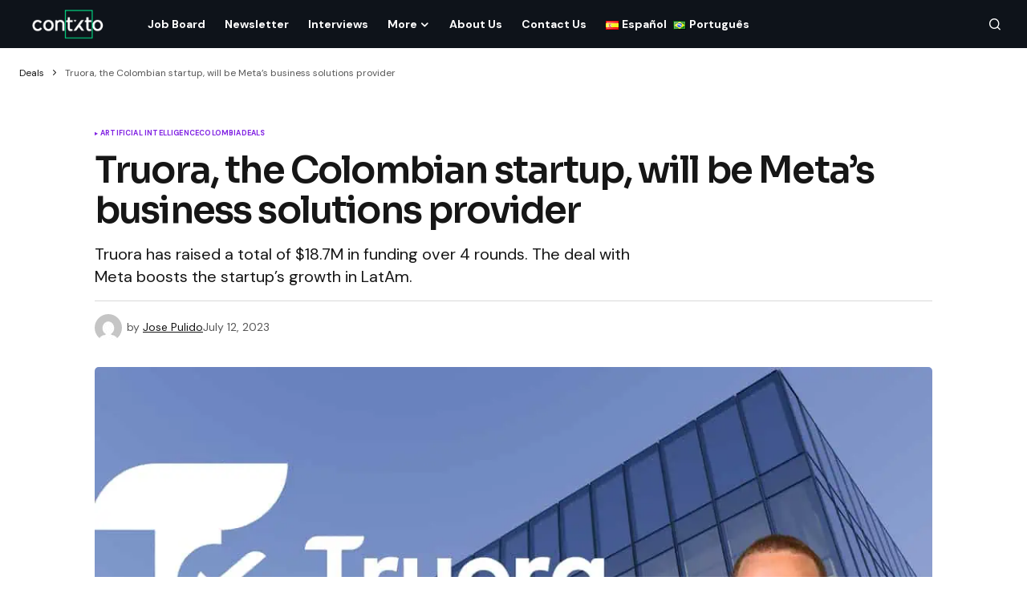

--- FILE ---
content_type: text/html; charset=UTF-8
request_url: https://contxto.com/en/colombia/truora-will-be-meta-business-solutions-provider/
body_size: 14876
content:
<!doctype html>
<html lang="en-US">
<head>
	<meta charset="UTF-8" />
	<meta name="viewport" content="width=device-width, initial-scale=1" />
	<link rel="profile" href="https://gmpg.org/xfn/11" />

	<meta name='robots' content='index, follow, max-image-preview:large, max-snippet:-1, max-video-preview:-1' />
	<style>img:is([sizes="auto" i], [sizes^="auto," i]) { contain-intrinsic-size: 3000px 1500px }</style>
	
	<!-- This site is optimized with the Yoast SEO Premium plugin v22.7 (Yoast SEO v24.0) - https://yoast.com/wordpress/plugins/seo/ -->
	<title>Truora, the Colombian startup, will be Meta&#039;s business solutions provider</title>
	<meta name="description" content="Truora has raised a total of $18.7M in funding over 4 rounds. The deal with Meta boosts the startup&#039;s growth in LatAm." />
	<link rel="canonical" href="https://contxto.com/en/deals/truora-will-be-meta-business-solutions-provider/" />
	<meta property="og:locale" content="en_US" />
	<meta property="og:type" content="article" />
	<meta property="og:title" content="Truora, the Colombian startup, will be Meta&#039;s business solutions provider" />
	<meta property="og:description" content="Truora has raised a total of $18.7M in funding over 4 rounds. The deal with Meta boosts the startup&#039;s growth in LatAm." />
	<meta property="og:url" content="https://contxto.com/en/deals/truora-will-be-meta-business-solutions-provider/" />
	<meta property="article:publisher" content="https://www.facebook.com/Contxto-495342720979440/" />
	<meta property="article:published_time" content="2023-07-12T19:38:42+00:00" />
	<meta property="article:modified_time" content="2023-07-13T18:46:10+00:00" />
	<meta property="og:image" content="https://www.contxto.com/wp-content/uploads/2023/07/Truora-Meta.jpeg" />
	<meta property="og:image:width" content="1080" />
	<meta property="og:image:height" content="720" />
	<meta property="og:image:type" content="image/jpeg" />
	<meta name="author" content="Jose Pulido" />
	<meta name="twitter:card" content="summary_large_image" />
	<meta name="twitter:creator" content="@contxto_" />
	<meta name="twitter:site" content="@contxto_" />
	<meta name="twitter:label1" content="Written by" />
	<meta name="twitter:data1" content="Jose Pulido" />
	<meta name="twitter:label2" content="Est. reading time" />
	<meta name="twitter:data2" content="2 minutes" />
	<script type="application/ld+json" class="yoast-schema-graph">{"@context":"https://schema.org","@graph":[{"@type":"NewsArticle","@id":"https://contxto.com/en/deals/truora-will-be-meta-business-solutions-provider/#article","isPartOf":{"@id":"https://contxto.com/en/deals/truora-will-be-meta-business-solutions-provider/"},"author":{"name":"Jose Pulido","@id":"https://contxto.com/en/#/schema/person/8ebc5b3d98ea017f3a7cd60be12c4729"},"headline":"Truora, the Colombian startup, will be Meta&#8217;s business solutions provider","datePublished":"2023-07-12T19:38:42+00:00","dateModified":"2023-07-13T18:46:10+00:00","mainEntityOfPage":{"@id":"https://contxto.com/en/deals/truora-will-be-meta-business-solutions-provider/"},"wordCount":386,"publisher":{"@id":"https://contxto.com/en/#organization"},"image":{"@id":"https://contxto.com/en/deals/truora-will-be-meta-business-solutions-provider/#primaryimage"},"thumbnailUrl":"https://contxto.com/wp-content/uploads/2023/07/Truora-Meta.jpeg","keywords":["meta","social networks","whatsapp"],"articleSection":["Artificial Intelligence","Colombia","Deals"],"inLanguage":"en-US"},{"@type":"WebPage","@id":"https://contxto.com/en/deals/truora-will-be-meta-business-solutions-provider/","url":"https://contxto.com/en/deals/truora-will-be-meta-business-solutions-provider/","name":"Truora, the Colombian startup, will be Meta's business solutions provider","isPartOf":{"@id":"https://contxto.com/en/#website"},"primaryImageOfPage":{"@id":"https://contxto.com/en/deals/truora-will-be-meta-business-solutions-provider/#primaryimage"},"image":{"@id":"https://contxto.com/en/deals/truora-will-be-meta-business-solutions-provider/#primaryimage"},"thumbnailUrl":"https://contxto.com/wp-content/uploads/2023/07/Truora-Meta.jpeg","datePublished":"2023-07-12T19:38:42+00:00","dateModified":"2023-07-13T18:46:10+00:00","description":"Truora has raised a total of $18.7M in funding over 4 rounds. The deal with Meta boosts the startup's growth in LatAm.","breadcrumb":{"@id":"https://contxto.com/en/deals/truora-will-be-meta-business-solutions-provider/#breadcrumb"},"inLanguage":"en-US","potentialAction":[{"@type":"ReadAction","target":["https://contxto.com/en/deals/truora-will-be-meta-business-solutions-provider/"]}]},{"@type":"ImageObject","inLanguage":"en-US","@id":"https://contxto.com/en/deals/truora-will-be-meta-business-solutions-provider/#primaryimage","url":"https://contxto.com/wp-content/uploads/2023/07/Truora-Meta.jpeg","contentUrl":"https://contxto.com/wp-content/uploads/2023/07/Truora-Meta.jpeg","width":1080,"height":720,"caption":"Truora-Meta-Deal"},{"@type":"BreadcrumbList","@id":"https://contxto.com/en/deals/truora-will-be-meta-business-solutions-provider/#breadcrumb","itemListElement":[{"@type":"ListItem","position":1,"name":"Deals","item":"https://contxto.com/en/deals/"},{"@type":"ListItem","position":2,"name":"Truora, the Colombian startup, will be Meta&#8217;s business solutions provider"}]},{"@type":"WebSite","@id":"https://contxto.com/en/#website","url":"https://contxto.com/en/","name":"Contxto","description":"Latinamerican VC, Startup and Tech News","publisher":{"@id":"https://contxto.com/en/#organization"},"potentialAction":[{"@type":"SearchAction","target":{"@type":"EntryPoint","urlTemplate":"https://contxto.com/en/?s={search_term_string}"},"query-input":{"@type":"PropertyValueSpecification","valueRequired":true,"valueName":"search_term_string"}}],"inLanguage":"en-US"},{"@type":"Organization","@id":"https://contxto.com/en/#organization","name":"Contxto","url":"https://contxto.com/en/","logo":{"@type":"ImageObject","inLanguage":"en-US","@id":"https://contxto.com/en/#/schema/logo/image/","url":"https://contxto.com/wp-content/uploads/2018/12/WhatsApp-Image-2018-12-04-at-1.53.19-PM.jpeg","contentUrl":"https://contxto.com/wp-content/uploads/2018/12/WhatsApp-Image-2018-12-04-at-1.53.19-PM.jpeg","width":647,"height":370,"caption":"Contxto"},"image":{"@id":"https://contxto.com/en/#/schema/logo/image/"},"sameAs":["https://www.facebook.com/Contxto-495342720979440/","https://x.com/contxto_","https://www.linkedin.com/company/contxto/"]},{"@type":"Person","@id":"https://contxto.com/en/#/schema/person/8ebc5b3d98ea017f3a7cd60be12c4729","name":"Jose Pulido","image":{"@type":"ImageObject","inLanguage":"en-US","@id":"https://contxto.com/en/#/schema/person/image/","url":"https://secure.gravatar.com/avatar/026eaf5946da227bee58cf99a6ac69c8?s=96&d=mm&r=g","contentUrl":"https://secure.gravatar.com/avatar/026eaf5946da227bee58cf99a6ac69c8?s=96&d=mm&r=g","caption":"Jose Pulido"},"url":"https://contxto.com/en/author/jose/"}]}</script>
	<!-- / Yoast SEO Premium plugin. -->


<link rel='dns-prefetch' href='//www.googletagmanager.com' />
<link rel='dns-prefetch' href='//fonts.googleapis.com' />
<link rel='dns-prefetch' href='//pagead2.googlesyndication.com' />
<link href='https://fonts.gstatic.com' crossorigin rel='preconnect' />
<link rel="alternate" type="application/rss+xml" title=" &raquo; Feed" href="https://contxto.com/en/feed/" />
			<link rel="preload" href="https://contxto.com/wp-content/plugins/canvas/assets/fonts/canvas-icons.woff" as="font" type="font/woff" crossorigin>
			<link rel='stylesheet' id='canvas-css' href='https://contxto.com/wp-content/plugins/canvas/assets/css/canvas.css?ver=2.4.7' media='all' />
<link rel='stylesheet' id='wp-block-library-css' href='https://contxto.com/wp-includes/css/dist/block-library/style.min.css?ver=6.7.4' media='all' />
<link rel='stylesheet' id='canvas-block-alert-style-css' href='https://contxto.com/wp-content/plugins/canvas/components/basic-elements/block-alert/block.css?ver=1733758848' media='all' />
<link rel='stylesheet' id='canvas-block-progress-style-css' href='https://contxto.com/wp-content/plugins/canvas/components/basic-elements/block-progress/block.css?ver=1733758848' media='all' />
<link rel='stylesheet' id='canvas-block-collapsibles-style-css' href='https://contxto.com/wp-content/plugins/canvas/components/basic-elements/block-collapsibles/block.css?ver=1733758848' media='all' />
<link rel='stylesheet' id='canvas-block-tabs-style-css' href='https://contxto.com/wp-content/plugins/canvas/components/basic-elements/block-tabs/block.css?ver=1733758848' media='all' />
<link rel='stylesheet' id='canvas-block-section-heading-style-css' href='https://contxto.com/wp-content/plugins/canvas/components/basic-elements/block-section-heading/block.css?ver=1733758848' media='all' />
<link rel='stylesheet' id='canvas-block-section-style-css' href='https://contxto.com/wp-content/plugins/canvas/components/layout-blocks/block-section/block-section.css?ver=1733758848' media='all' />
<link rel='stylesheet' id='canvas-block-row-style-css' href='https://contxto.com/wp-content/plugins/canvas/components/layout-blocks/block-row/block-row.css?ver=1733758848' media='all' />
<link rel='stylesheet' id='canvas-block-posts-style-css' href='https://contxto.com/wp-content/plugins/canvas/components/posts/block-posts/block-posts.css?ver=1733758848' media='all' />
<link rel='stylesheet' id='canvas-justified-gallery-block-style-css' href='https://contxto.com/wp-content/plugins/canvas/components/justified-gallery/block/block-justified-gallery.css?ver=1733758848' media='all' />
<link rel='stylesheet' id='canvas-slider-gallery-block-style-css' href='https://contxto.com/wp-content/plugins/canvas/components/slider-gallery/block/block-slider-gallery.css?ver=1733758848' media='all' />
<link rel='stylesheet' id='canvas-block-posts-sidebar-css' href='https://contxto.com/wp-content/plugins/canvas/components/posts/block-posts-sidebar/block-posts-sidebar.css?ver=1733758848' media='all' />
<style id='classic-theme-styles-inline-css'>
/*! This file is auto-generated */
.wp-block-button__link{color:#fff;background-color:#32373c;border-radius:9999px;box-shadow:none;text-decoration:none;padding:calc(.667em + 2px) calc(1.333em + 2px);font-size:1.125em}.wp-block-file__button{background:#32373c;color:#fff;text-decoration:none}
</style>
<style id='global-styles-inline-css'>
:root{--wp--preset--aspect-ratio--square: 1;--wp--preset--aspect-ratio--4-3: 4/3;--wp--preset--aspect-ratio--3-4: 3/4;--wp--preset--aspect-ratio--3-2: 3/2;--wp--preset--aspect-ratio--2-3: 2/3;--wp--preset--aspect-ratio--16-9: 16/9;--wp--preset--aspect-ratio--9-16: 9/16;--wp--preset--color--black: #000000;--wp--preset--color--cyan-bluish-gray: #abb8c3;--wp--preset--color--white: #FFFFFF;--wp--preset--color--pale-pink: #f78da7;--wp--preset--color--vivid-red: #cf2e2e;--wp--preset--color--luminous-vivid-orange: #ff6900;--wp--preset--color--luminous-vivid-amber: #fcb900;--wp--preset--color--light-green-cyan: #7bdcb5;--wp--preset--color--vivid-green-cyan: #00d084;--wp--preset--color--pale-cyan-blue: #8ed1fc;--wp--preset--color--vivid-cyan-blue: #0693e3;--wp--preset--color--vivid-purple: #9b51e0;--wp--preset--color--blue: #59BACC;--wp--preset--color--green: #58AD69;--wp--preset--color--orange: #FFBC49;--wp--preset--color--red: #e32c26;--wp--preset--color--gray-50: #f8f9fa;--wp--preset--color--gray-100: #f8f9fb;--wp--preset--color--gray-200: #E0E0E0;--wp--preset--color--primary: #161616;--wp--preset--color--secondary: #585858;--wp--preset--color--layout: #f9f9f9;--wp--preset--color--border: #D9D9D9;--wp--preset--color--divider: #1D1D1F;--wp--preset--gradient--vivid-cyan-blue-to-vivid-purple: linear-gradient(135deg,rgba(6,147,227,1) 0%,rgb(155,81,224) 100%);--wp--preset--gradient--light-green-cyan-to-vivid-green-cyan: linear-gradient(135deg,rgb(122,220,180) 0%,rgb(0,208,130) 100%);--wp--preset--gradient--luminous-vivid-amber-to-luminous-vivid-orange: linear-gradient(135deg,rgba(252,185,0,1) 0%,rgba(255,105,0,1) 100%);--wp--preset--gradient--luminous-vivid-orange-to-vivid-red: linear-gradient(135deg,rgba(255,105,0,1) 0%,rgb(207,46,46) 100%);--wp--preset--gradient--very-light-gray-to-cyan-bluish-gray: linear-gradient(135deg,rgb(238,238,238) 0%,rgb(169,184,195) 100%);--wp--preset--gradient--cool-to-warm-spectrum: linear-gradient(135deg,rgb(74,234,220) 0%,rgb(151,120,209) 20%,rgb(207,42,186) 40%,rgb(238,44,130) 60%,rgb(251,105,98) 80%,rgb(254,248,76) 100%);--wp--preset--gradient--blush-light-purple: linear-gradient(135deg,rgb(255,206,236) 0%,rgb(152,150,240) 100%);--wp--preset--gradient--blush-bordeaux: linear-gradient(135deg,rgb(254,205,165) 0%,rgb(254,45,45) 50%,rgb(107,0,62) 100%);--wp--preset--gradient--luminous-dusk: linear-gradient(135deg,rgb(255,203,112) 0%,rgb(199,81,192) 50%,rgb(65,88,208) 100%);--wp--preset--gradient--pale-ocean: linear-gradient(135deg,rgb(255,245,203) 0%,rgb(182,227,212) 50%,rgb(51,167,181) 100%);--wp--preset--gradient--electric-grass: linear-gradient(135deg,rgb(202,248,128) 0%,rgb(113,206,126) 100%);--wp--preset--gradient--midnight: linear-gradient(135deg,rgb(2,3,129) 0%,rgb(40,116,252) 100%);--wp--preset--font-size--small: 13px;--wp--preset--font-size--medium: 20px;--wp--preset--font-size--large: 36px;--wp--preset--font-size--x-large: 42px;--wp--preset--spacing--20: 0.44rem;--wp--preset--spacing--30: 0.67rem;--wp--preset--spacing--40: 1rem;--wp--preset--spacing--50: 1.5rem;--wp--preset--spacing--60: 2.25rem;--wp--preset--spacing--70: 3.38rem;--wp--preset--spacing--80: 5.06rem;--wp--preset--shadow--natural: 6px 6px 9px rgba(0, 0, 0, 0.2);--wp--preset--shadow--deep: 12px 12px 50px rgba(0, 0, 0, 0.4);--wp--preset--shadow--sharp: 6px 6px 0px rgba(0, 0, 0, 0.2);--wp--preset--shadow--outlined: 6px 6px 0px -3px rgba(255, 255, 255, 1), 6px 6px rgba(0, 0, 0, 1);--wp--preset--shadow--crisp: 6px 6px 0px rgba(0, 0, 0, 1);}:where(.is-layout-flex){gap: 0.5em;}:where(.is-layout-grid){gap: 0.5em;}body .is-layout-flex{display: flex;}.is-layout-flex{flex-wrap: wrap;align-items: center;}.is-layout-flex > :is(*, div){margin: 0;}body .is-layout-grid{display: grid;}.is-layout-grid > :is(*, div){margin: 0;}:where(.wp-block-columns.is-layout-flex){gap: 2em;}:where(.wp-block-columns.is-layout-grid){gap: 2em;}:where(.wp-block-post-template.is-layout-flex){gap: 1.25em;}:where(.wp-block-post-template.is-layout-grid){gap: 1.25em;}.has-black-color{color: var(--wp--preset--color--black) !important;}.has-cyan-bluish-gray-color{color: var(--wp--preset--color--cyan-bluish-gray) !important;}.has-white-color{color: var(--wp--preset--color--white) !important;}.has-pale-pink-color{color: var(--wp--preset--color--pale-pink) !important;}.has-vivid-red-color{color: var(--wp--preset--color--vivid-red) !important;}.has-luminous-vivid-orange-color{color: var(--wp--preset--color--luminous-vivid-orange) !important;}.has-luminous-vivid-amber-color{color: var(--wp--preset--color--luminous-vivid-amber) !important;}.has-light-green-cyan-color{color: var(--wp--preset--color--light-green-cyan) !important;}.has-vivid-green-cyan-color{color: var(--wp--preset--color--vivid-green-cyan) !important;}.has-pale-cyan-blue-color{color: var(--wp--preset--color--pale-cyan-blue) !important;}.has-vivid-cyan-blue-color{color: var(--wp--preset--color--vivid-cyan-blue) !important;}.has-vivid-purple-color{color: var(--wp--preset--color--vivid-purple) !important;}.has-black-background-color{background-color: var(--wp--preset--color--black) !important;}.has-cyan-bluish-gray-background-color{background-color: var(--wp--preset--color--cyan-bluish-gray) !important;}.has-white-background-color{background-color: var(--wp--preset--color--white) !important;}.has-pale-pink-background-color{background-color: var(--wp--preset--color--pale-pink) !important;}.has-vivid-red-background-color{background-color: var(--wp--preset--color--vivid-red) !important;}.has-luminous-vivid-orange-background-color{background-color: var(--wp--preset--color--luminous-vivid-orange) !important;}.has-luminous-vivid-amber-background-color{background-color: var(--wp--preset--color--luminous-vivid-amber) !important;}.has-light-green-cyan-background-color{background-color: var(--wp--preset--color--light-green-cyan) !important;}.has-vivid-green-cyan-background-color{background-color: var(--wp--preset--color--vivid-green-cyan) !important;}.has-pale-cyan-blue-background-color{background-color: var(--wp--preset--color--pale-cyan-blue) !important;}.has-vivid-cyan-blue-background-color{background-color: var(--wp--preset--color--vivid-cyan-blue) !important;}.has-vivid-purple-background-color{background-color: var(--wp--preset--color--vivid-purple) !important;}.has-black-border-color{border-color: var(--wp--preset--color--black) !important;}.has-cyan-bluish-gray-border-color{border-color: var(--wp--preset--color--cyan-bluish-gray) !important;}.has-white-border-color{border-color: var(--wp--preset--color--white) !important;}.has-pale-pink-border-color{border-color: var(--wp--preset--color--pale-pink) !important;}.has-vivid-red-border-color{border-color: var(--wp--preset--color--vivid-red) !important;}.has-luminous-vivid-orange-border-color{border-color: var(--wp--preset--color--luminous-vivid-orange) !important;}.has-luminous-vivid-amber-border-color{border-color: var(--wp--preset--color--luminous-vivid-amber) !important;}.has-light-green-cyan-border-color{border-color: var(--wp--preset--color--light-green-cyan) !important;}.has-vivid-green-cyan-border-color{border-color: var(--wp--preset--color--vivid-green-cyan) !important;}.has-pale-cyan-blue-border-color{border-color: var(--wp--preset--color--pale-cyan-blue) !important;}.has-vivid-cyan-blue-border-color{border-color: var(--wp--preset--color--vivid-cyan-blue) !important;}.has-vivid-purple-border-color{border-color: var(--wp--preset--color--vivid-purple) !important;}.has-vivid-cyan-blue-to-vivid-purple-gradient-background{background: var(--wp--preset--gradient--vivid-cyan-blue-to-vivid-purple) !important;}.has-light-green-cyan-to-vivid-green-cyan-gradient-background{background: var(--wp--preset--gradient--light-green-cyan-to-vivid-green-cyan) !important;}.has-luminous-vivid-amber-to-luminous-vivid-orange-gradient-background{background: var(--wp--preset--gradient--luminous-vivid-amber-to-luminous-vivid-orange) !important;}.has-luminous-vivid-orange-to-vivid-red-gradient-background{background: var(--wp--preset--gradient--luminous-vivid-orange-to-vivid-red) !important;}.has-very-light-gray-to-cyan-bluish-gray-gradient-background{background: var(--wp--preset--gradient--very-light-gray-to-cyan-bluish-gray) !important;}.has-cool-to-warm-spectrum-gradient-background{background: var(--wp--preset--gradient--cool-to-warm-spectrum) !important;}.has-blush-light-purple-gradient-background{background: var(--wp--preset--gradient--blush-light-purple) !important;}.has-blush-bordeaux-gradient-background{background: var(--wp--preset--gradient--blush-bordeaux) !important;}.has-luminous-dusk-gradient-background{background: var(--wp--preset--gradient--luminous-dusk) !important;}.has-pale-ocean-gradient-background{background: var(--wp--preset--gradient--pale-ocean) !important;}.has-electric-grass-gradient-background{background: var(--wp--preset--gradient--electric-grass) !important;}.has-midnight-gradient-background{background: var(--wp--preset--gradient--midnight) !important;}.has-small-font-size{font-size: var(--wp--preset--font-size--small) !important;}.has-medium-font-size{font-size: var(--wp--preset--font-size--medium) !important;}.has-large-font-size{font-size: var(--wp--preset--font-size--large) !important;}.has-x-large-font-size{font-size: var(--wp--preset--font-size--x-large) !important;}
:where(.wp-block-post-template.is-layout-flex){gap: 1.25em;}:where(.wp-block-post-template.is-layout-grid){gap: 1.25em;}
:where(.wp-block-columns.is-layout-flex){gap: 2em;}:where(.wp-block-columns.is-layout-grid){gap: 2em;}
:root :where(.wp-block-pullquote){font-size: 1.5em;line-height: 1.6;}
</style>
<link rel='stylesheet' id='canvas-block-heading-style-css' href='https://contxto.com/wp-content/plugins/canvas/components/content-formatting/block-heading/block.css?ver=1733758848' media='all' />
<link rel='stylesheet' id='canvas-block-list-style-css' href='https://contxto.com/wp-content/plugins/canvas/components/content-formatting/block-list/block.css?ver=1733758848' media='all' />
<link rel='stylesheet' id='canvas-block-paragraph-style-css' href='https://contxto.com/wp-content/plugins/canvas/components/content-formatting/block-paragraph/block.css?ver=1733758848' media='all' />
<link rel='stylesheet' id='canvas-block-separator-style-css' href='https://contxto.com/wp-content/plugins/canvas/components/content-formatting/block-separator/block.css?ver=1733758848' media='all' />
<link rel='stylesheet' id='canvas-block-group-style-css' href='https://contxto.com/wp-content/plugins/canvas/components/basic-elements/block-group/block.css?ver=1733758848' media='all' />
<link rel='stylesheet' id='canvas-block-cover-style-css' href='https://contxto.com/wp-content/plugins/canvas/components/basic-elements/block-cover/block.css?ver=1733758848' media='all' />
<link rel='stylesheet' id='csco_child_css-css' href='https://contxto.com/wp-content/themes/newsreader-child/style.css?ver=1.0.0' media='all' />
<link rel='stylesheet' id='csco-styles-css' href='https://contxto.com/wp-content/themes/newsreader/style.css?ver=1.0.3' media='all' />
<link rel='stylesheet' id='0f299b9e66b4fd14aaa22dd28cbba901-css' href='https://fonts.googleapis.com/css?family=DM+Sans%3A400%2C400i%2C700%2C700i&#038;subset=latin%2Clatin-ext%2Ccyrillic%2Ccyrillic-ext%2Cvietnamese&#038;display=swap&#038;ver=1.0.3' media='all' />
<link rel='stylesheet' id='e8e488e66cacdee6f68987942faa5bdb-css' href='https://fonts.googleapis.com/css?family=Sora%3A600%2C400%2C500%2C700%2C800&#038;subset=latin%2Clatin-ext%2Ccyrillic%2Ccyrillic-ext%2Cvietnamese&#038;display=swap&#038;ver=1.0.3' media='all' />
<style id='cs-customizer-output-styles-inline-css'>
:root{--cs-light-site-background:#FFFFFF;--cs-dark-site-background:#161616;--cs-light-header-background:#0e131a;--cs-dark-header-background:#161616;--cs-light-header-submenu-background:#0e131a;--cs-dark-header-submenu-background:#161616;--cs-light-footer-background:#0e131a;--cs-dark-footer-background:#161616;--cs-light-offcanvas-background:#0e131a;--cs-dark-offcanvas-background:#161616;--cs-light-layout-background:#f6f6f6;--cs-dark-layout-background:#232323;--cs-light-primary-color:#161616;--cs-dark-primary-color:#FFFFFF;--cs-light-secondary-color:#585858;--cs-dark-secondary-color:#CDCDCD;--cs-light-accent-color:#8224e3;--cs-dark-accent-color:#ffffff;--cs-light-input-background:#FFFFFF;--cs-dark-input-background:#FFFFFF;--cs-light-button-background:#8224e3;--cs-dark-button-background:#0038ff;--cs-light-button-color:#FFFFFF;--cs-dark-button-color:#FFFFFF;--cs-light-button-hover-background:#9e5ae2;--cs-dark-button-hover-background:#0033e9;--cs-light-button-hover-color:#FFFFFF;--cs-dark-button-hover-color:#FFFFFF;--cs-light-border-color:#D9D9D9;--cs-dark-border-color:#343434;--cs-light-overlay-background:#161616;--cs-dark-overlay-background:#161616;--cs-light-video-icon-color:#161616;--cs-dark-video-icon-color:#161616;--cs-layout-elements-border-radius:2px;--cs-thumbnail-border-radius:5px;--cs-input-border-radius:4px;--cs-button-border-radius:4px;--cs-heading-1-font-size:2.25rem;--cs-heading-2-font-size:2rem;--cs-heading-3-font-size:1.5rem;--cs-heading-4-font-size:1.125rem;--cs-heading-5-font-size:1rem;--cs-heading-6-font-size:0.9375rem;--cs-header-initial-height:60px;--cs-header-height:60px;--cs-header-border-width:0px;}:root, [data-scheme="light"]{--cs-light-overlay-background-rgb:22,22,22;}:root, [data-scheme="dark"]{--cs-dark-overlay-background-rgb:22,22,22;}.cs-header-bottombar{--cs-header-bottombar-alignment:flex-start;}.cs-posts-area__home{--cs-posts-area-grid-row-gap:24px;--cs-entry-title-font-size:1.618rem;}.cs-posts-area__archive.cs-posts-area__grid{--cs-posts-area-grid-columns:3;--cs-posts-area-grid-column-gap:24px;}.cs-posts-area__archive{--cs-posts-area-grid-row-gap:40px;--cs-entry-title-font-size:1.5rem;}.cs-posts-area__read-next{--cs-entry-title-font-size:1.5rem;}.cs-banner-archive{--cs-banner-label-alignment:left;}.cs-banner-post-after{--cs-banner-label-alignment:left;}@media (max-width: 1199.98px){.cs-posts-area__home{--cs-posts-area-grid-row-gap:24px;--cs-entry-title-font-size:1.618rem;}.cs-posts-area__archive.cs-posts-area__grid{--cs-posts-area-grid-columns:2;--cs-posts-area-grid-column-gap:24px;}.cs-posts-area__archive{--cs-posts-area-grid-row-gap:40px;--cs-entry-title-font-size:1.5rem;}.cs-posts-area__read-next{--cs-entry-title-font-size:1.5rem;}}@media (max-width: 991.98px){.cs-posts-area__home{--cs-posts-area-grid-row-gap:24px;--cs-entry-title-font-size:1.618rem;}.cs-posts-area__archive.cs-posts-area__grid{--cs-posts-area-grid-columns:2;--cs-posts-area-grid-column-gap:24px;}.cs-posts-area__archive{--cs-posts-area-grid-row-gap:40px;--cs-entry-title-font-size:1.5rem;}.cs-posts-area__read-next{--cs-entry-title-font-size:1.5rem;}}@media (max-width: 767.98px){.cs-posts-area__home{--cs-posts-area-grid-row-gap:24px;--cs-entry-title-font-size:1.25rem;}.cs-posts-area__archive.cs-posts-area__grid{--cs-posts-area-grid-columns:1;--cs-posts-area-grid-column-gap:24px;}.cs-posts-area__archive{--cs-posts-area-grid-row-gap:24px;--cs-entry-title-font-size:1.25rem;}.cs-posts-area__read-next{--cs-entry-title-font-size:1.25rem;}}
</style>
<script src="https://contxto.com/wp-includes/js/jquery/jquery.min.js?ver=3.7.1" id="jquery-core-js"></script>
<script src="https://contxto.com/wp-includes/js/jquery/jquery-migrate.min.js?ver=3.4.1" id="jquery-migrate-js"></script>

<!-- Google tag (gtag.js) snippet added by Site Kit -->
<!-- Google Analytics snippet added by Site Kit -->
<script src="https://www.googletagmanager.com/gtag/js?id=GT-WF6J7SP" id="google_gtagjs-js" async></script>
<script id="google_gtagjs-js-after">
window.dataLayer = window.dataLayer || [];function gtag(){dataLayer.push(arguments);}
gtag("set","linker",{"domains":["contxto.com"]});
gtag("js", new Date());
gtag("set", "developer_id.dZTNiMT", true);
gtag("config", "GT-WF6J7SP");
</script>
<meta name="generator" content="Site Kit by Google 1.170.0" /><style id='cs-theme-typography'>
	:root {
		/* Base Font */
		--cs-font-base-family: DM Sans;
		--cs-font-base-size: 1rem;
		--cs-font-base-weight: 400;
		--cs-font-base-style: normal;
		--cs-font-base-letter-spacing: normal;
		--cs-font-base-line-height: 1.5;

		/* Primary Font */
		--cs-font-primary-family: DM Sans;
		--cs-font-primary-size: 0.75rem;
		--cs-font-primary-weight: 700;
		--cs-font-primary-style: normal;
		--cs-font-primary-letter-spacing: normal;
		--cs-font-primary-text-transform: none;
		--cs-font-primary-line-height: 1.2;

		/* Secondary Font */
		--cs-font-secondary-family: DM Sans;
		--cs-font-secondary-size: 0.75rem;
		--cs-font-secondary-weight: 400;
		--cs-font-secondary-style: normal;
		--cs-font-secondary-letter-spacing: normal;
		--cs-font-secondary-text-transform: none;
		--cs-font-secondary-line-height: 1.1;

		/* Section Headings Font */
		--cs-font-section-headings-family: Sora;
		--cs-font-section-headings-size: 1.125rem;
		--cs-font-section-headings-weight: 600;
		--cs-font-section-headings-style: normal;
		--cs-font-section-headings-letter-spacing: -0.02em;
		--cs-font-section-headings-text-transform: none;
		--cs-font-section-headings-line-height: 1.1;

		/* Post Title Font Size */
		--cs-font-post-title-family: Sora;
		--cs-font-post-title-weight: 600;
		--cs-font-post-title-size: 2.875rem;
		--cs-font-post-title-letter-spacing: -0.04em;
		--cs-font-post-title-line-height: 1.1;

		/* Post Subbtitle */
		--cs-font-post-subtitle-family: DM Sans;
		--cs-font-post-subtitle-weight: 400;
		--cs-font-post-subtitle-size: 1.25rem;
		--cs-font-post-subtitle-letter-spacing: normal;
		--cs-font-post-subtitle-line-height: 1.4;

		/* Post Category Font */
		--cs-font-category-family: DM Sans;
		--cs-font-category-size: 0.5625rem;
		--cs-font-category-weight: 700;
		--cs-font-category-style: normal;
		--cs-font-category-letter-spacing: 0.02em;
		--cs-font-category-text-transform: uppercase;
		--cs-font-category-line-height: 1.1;

		/* Post Meta Font */
		--cs-font-post-meta-family: DM Sans;
		--cs-font-post-meta-size: 0.75rem;
		--cs-font-post-meta-weight: 400;
		--cs-font-post-meta-style: normal;
		--cs-font-post-meta-letter-spacing: normal;
		--cs-font-post-meta-text-transform: none;
		--cs-font-post-meta-line-height: 1.1;

		/* Post Content */
		--cs-font-post-content-family: DM Sans;
		--cs-font-post-content-weight: 400;
		--cs-font-post-content-size: 1.125rem;
		--cs-font-post-content-letter-spacing: normal;
		--cs-font-post-content-line-height: 1.6;

		/* Input Font */
		--cs-font-input-family: DM Sans;
		--cs-font-input-size: 0.875rem;
		--cs-font-input-weight: 400;
		--cs-font-input-style: normal;
		--cs-font-input-line-height: 1.3;
		--cs-font-input-letter-spacing: normal;
		--cs-font-input-text-transform: none;

		/* Entry Title Font Size */
		--cs-font-entry-title-family: Sora;
		--cs-font-entry-title-weight: 600;
		--cs-font-entry-title-letter-spacing: -0.04em;
		--cs-font-entry-title-line-height: 1.1;

		/* Entry Excerpt */
		--cs-font-entry-excerpt-family: DM Sans;
		--cs-font-entry-excerpt-weight: 400;
		--cs-font-entry-excerpt-size: 1rem;
		--cs-font-entry-excerpt-letter-spacing: normal;
		--cs-font-entry-excerpt-line-height: normal;

		/* Logos --------------- */

		/* Main Logo */
		--cs-font-main-logo-family: DM Sans;
		--cs-font-main-logo-size: 1.375rem;
		--cs-font-main-logo-weight: 700;
		--cs-font-main-logo-style: normal;
		--cs-font-main-logo-letter-spacing: -0.02em;
		--cs-font-main-logo-text-transform: none;

		/* Mobile Logo */
		--cs-font-mobile-logo-family: DM Sans;
		--cs-font-mobile-logo-size: 1.375rem;
		--cs-font-mobile-logo-weight: 700;
		--cs-font-mobile-logo-style: normal;
		--cs-font-mobile-logo-letter-spacing: -0.02em;
		--cs-font-mobile-logo-text-transform: none;

		/* Footer Logo */
		--cs-font-footer-logo-family: DM Sans;
		--cs-font-footer-logo-size: 1.375rem;
		--cs-font-footer-logo-weight: 700;
		--cs-font-footer-logo-style: normal;
		--cs-font-footer-logo-letter-spacing: -0.02em;
		--cs-font-footer-logo-text-transform: none;

		/* Headings --------------- */

		/* Headings */
		--cs-font-headings-family: Sora;
		--cs-font-headings-weight: 600;
		--cs-font-headings-style: normal;
		--cs-font-headings-line-height: 1.1;
		--cs-font-headings-letter-spacing: -0.04em;
		--cs-font-headings-text-transform: none;

		/* Menu Font --------------- */

		/* Menu */
		/* Used for main top level menu elements. */
		--cs-font-menu-family: DM Sans;
		--cs-font-menu-size: 0.875rem;
		--cs-font-menu-weight: 700;
		--cs-font-menu-style: normal;
		--cs-font-menu-letter-spacing: normal;
		--cs-font-menu-text-transform: none;
		--cs-font-menu-line-height: 1.3;

		/* Submenu Font */
		/* Used for submenu elements. */
		--cs-font-submenu-family: DM Sans;
		--cs-font-submenu-size: 0.75rem;
		--cs-font-submenu-weight: 400;
		--cs-font-submenu-style: normal;
		--cs-font-submenu-letter-spacing: normal;
		--cs-font-submenu-text-transform: none;
		--cs-font-submenu-line-height: 1.3;

		/* Footer Menu */
		--cs-font-footer-menu-family: DM Sans;
		--cs-font-footer-menu-size: 0.75rem;
		--cs-font-footer-menu-weight: 700;
		--cs-font-footer-menu-style: normal;
		--cs-font-footer-menu-letter-spacing: -0.02em;
		--cs-font-footer-menu-text-transform: uppercase;
		--cs-font-footer-menu-line-height: 1.2;

		/* Footer Submenu Font */
		--cs-font-footer-submenu-family: DM Sans;
		--cs-font-footer-submenu-size: 0.75rem;
		--cs-font-footer-submenu-weight: 700;
		--cs-font-footer-submenu-style: normal;
		--cs-font-footer-submenu-letter-spacing: normal;
		--cs-font-footer-submenu-text-transform: none;
		--cs-font-footer-submenu-line-height: 1.1;

		/* Bottombar Menu Font */
		--cs-font-bottombar-menu-family: DM Sans;
		--cs-font-bottombar-menu-size: 0.75rem;
		--cs-font-bottombar-menu-weight: 700;
		--cs-font-bottombar-menu-style: normal;
		--cs-font-bottombar-menu-letter-spacing: normal;
		--cs-font-bottombar-menu-text-transform: none;
		--cs-font-bottombar-menu-line-height: 1.3;
	}
</style>

<!-- Google AdSense meta tags added by Site Kit -->
<meta name="google-adsense-platform-account" content="ca-host-pub-2644536267352236">
<meta name="google-adsense-platform-domain" content="sitekit.withgoogle.com">
<!-- End Google AdSense meta tags added by Site Kit -->

<!-- Google AdSense snippet added by Site Kit -->
<script async src="https://pagead2.googlesyndication.com/pagead/js/adsbygoogle.js?client=ca-pub-4209254763130356&amp;host=ca-host-pub-2644536267352236" crossorigin="anonymous"></script>

<!-- End Google AdSense snippet added by Site Kit -->
<link rel="icon" href="https://contxto.com/wp-content/uploads/2019/01/cropped-icono-04-1-150x150.png" sizes="32x32" />
<link rel="icon" href="https://contxto.com/wp-content/uploads/2019/01/cropped-icono-04-1-300x300.png" sizes="192x192" />
<link rel="apple-touch-icon" href="https://contxto.com/wp-content/uploads/2019/01/cropped-icono-04-1-300x300.png" />
<meta name="msapplication-TileImage" content="https://contxto.com/wp-content/uploads/2019/01/cropped-icono-04-1-300x300.png" />
		<style id="wp-custom-css">
			.cs-header__logo img {max-width:120px !important}
.substack-form {text-align:center;

padding:1.618rem;
}

h1 {
	margin-top:1rem !important;
	margin-bottom:1rem !important;
}

.top-banner {background-color:#000000;
text-align:center;}		</style>
		<style id="kirki-inline-styles"></style></head>

<body class="post-template-default single single-post postid-75242 single-format-standard wp-embed-responsive cs-page-layout-disabled cs-navbar-smart-enabled cs-sticky-sidebar-enabled cs-stick-to-top" data-scheme='light'>

<div class="cs-wrapper">

	
	
	<div class="cs-site-overlay"></div>

	<div class="cs-offcanvas" data-scheme="dark">

		<div class="cs-offcanvas__header">
			
					<div class="cs-logo cs-logo-mobile">
			<a class="cs-header__logo cs-header__logo-mobile cs-logo-default" href="https://contxto.com/">
				<img src="https://contxto.com/wp-content/uploads/2025/10/logocontxto-1.png"  alt=""  width="101.69491525424"  height="40" >			</a>

									<a class="cs-header__logo cs-logo-dark" href="https://contxto.com/">
							<img src="https://contxto.com/wp-content/uploads/2025/10/logocontxto-1.png"  alt=""  width="101.69491525424"  height="40" >						</a>
							</div>
		 

			<nav class="cs-offcanvas__nav">
				<span class="cs-offcanvas__toggle" role="button" aria-label="Close mobile menu button">
					<i class="cs-icon cs-icon-x"></i>
				</span>
			</nav>

					</div>

		<div class="cs-offcanvas__search cs-container">
			
<form role="search" method="get" class="cs-search__form" action="https://contxto.com/">
	<div class="cs-search__group" data-scheme="light">
		<input required class="cs-search__input" type="search" value="" name="s" placeholder="Search..." role="searchbox">

		<button class="cs-search__submit" aria-label="Search" type="submit">
			Search		</button>
	</div>
</form>
		</div>

		<aside class="cs-offcanvas__sidebar">
			<div class="cs-offcanvas__inner cs-offcanvas__area cs-widget-area cs-container">

				<div class="widget widget_nav_menu"><div class="menu-contxto-main-container"><ul id="menu-contxto-main" class="menu"><li id="menu-item-83207" class="menu-item menu-item-type-custom menu-item-object-custom menu-item-83207 csco-menu-item-style-none"><a target="_blank" href="https://latamtalent.co">Job Board</a></li>
<li id="menu-item-71505" class="menu-item menu-item-type-custom menu-item-object-custom menu-item-71505 csco-menu-item-style-none"><a href="https://contxto.substack.com/">Newsletter</a></li>
<li id="menu-item-5144" class="menu-item menu-item-type-taxonomy menu-item-object-category menu-item-5144 csco-menu-item-style-none"><a href="https://contxto.com/en/interviews/">Interviews</a></li>
<li id="menu-item-52122" class="menu-item menu-item-type-post_type menu-item-object-page menu-item-has-children menu-item-52122 csco-menu-item-style-none"><a href="https://contxto.com/en/about/">More</a>
<ul class="sub-menu">
	<li id="menu-item-5147" class="menu-item menu-item-type-taxonomy menu-item-object-category menu-item-5147 csco-menu-item-style-none"><a href="https://contxto.com/en/market-map/">Market Map</a></li>
	<li id="menu-item-17506" class="menu-item menu-item-type-taxonomy menu-item-object-category menu-item-17506 csco-menu-item-style-none"><a href="https://contxto.com/en/reviews/">Reviews</a></li>
	<li id="menu-item-68298" class="menu-item menu-item-type-post_type menu-item-object-page menu-item-68298 csco-menu-item-style-none"><a href="https://contxto.com/en/glossary-en/">Glossary</a></li>
</ul>
</li>
<li id="menu-item-71637" class="menu-item menu-item-type-custom menu-item-object-custom menu-item-71637 csco-menu-item-style-none"><a href="https://contxto.com/en/about/">About Us</a></li>
<li id="menu-item-88933" class="menu-item menu-item-type-post_type menu-item-object-page menu-item-88933 csco-menu-item-style-none"><a href="https://contxto.com/en/contact-us/">Contact Us</a></li>
<li id="menu-item-76159-es" class="lang-item lang-item-3169 lang-item-es no-translation lang-item-first menu-item menu-item-type-custom menu-item-object-custom menu-item-76159-es"><a href="https://contxto.com/es/" hreflang="es-ES" lang="es-ES"><img src="[data-uri]" alt="Español" width="16" height="11" style="width: 16px; height: 11px;" /><span style="margin-left:0.3em;">Español</span></a></li>
<li id="menu-item-76159-pt-br" class="lang-item lang-item-3171 lang-item-pt-br no-translation menu-item menu-item-type-custom menu-item-object-custom menu-item-76159-pt-br"><a href="https://contxto.com/pt-br/" hreflang="pt-BR" lang="pt-BR"><img src="[data-uri]" alt="Português" width="16" height="11" style="width: 16px; height: 11px;" /><span style="margin-left:0.3em;">Português</span></a></li>
</ul></div></div>
				
				<div class="cs-offcanvas__bottombar">
					
									</div>
			</div>
		</aside>

	</div>
	
	<div id="page" class="cs-site">

		
		<div class="cs-site-inner">

			
			
<div class="cs-header-before"></div>

<header class="cs-header cs-header-four cs-header-stretch" data-scheme="dark">
	<div class="cs-header__outer">
		<div class="cs-container">
			<div class="cs-header__inner cs-header__inner-desktop">
				<div class="cs-header__col cs-col-left">
							<div class="cs-logo cs-logo-desktop">
			<a class="cs-header__logo cs-logo-default " href="https://contxto.com/">
				<img src="https://contxto.com/wp-content/uploads/2025/10/logocontxto.png"  alt=""  width="101.69491525424"  height="40" >			</a>

									<a class="cs-header__logo cs-logo-dark " href="https://contxto.com/">
							<img src="https://contxto.com/wp-content/uploads/2025/10/logocontxto-1.png"  alt=""  width="101.69491525424"  height="40" >						</a>
							</div>
				<div class="cs-logo cs-logo-mobile">
			<a class="cs-header__logo cs-header__logo-mobile cs-logo-default" href="https://contxto.com/">
				<img src="https://contxto.com/wp-content/uploads/2025/10/logocontxto-1.png"  alt=""  width="101.69491525424"  height="40" >			</a>

									<a class="cs-header__logo cs-logo-dark" href="https://contxto.com/">
							<img src="https://contxto.com/wp-content/uploads/2025/10/logocontxto-1.png"  alt=""  width="101.69491525424"  height="40" >						</a>
							</div>
		<nav class="cs-header__nav"><ul id="menu-contxto-main-1" class="cs-header__nav-inner"><li class="menu-item menu-item-type-custom menu-item-object-custom menu-item-83207 csco-menu-item-style-none"><a target="_blank" rel="noopener" href="https://latamtalent.co"><span><span>Job Board</span></span></a></li>
<li class="menu-item menu-item-type-custom menu-item-object-custom menu-item-71505 csco-menu-item-style-none"><a href="https://contxto.substack.com/"><span><span>Newsletter</span></span></a></li>
<li class="menu-item menu-item-type-taxonomy menu-item-object-category menu-item-5144 csco-menu-item-style-none"><a href="https://contxto.com/en/interviews/"><span><span>Interviews</span></span></a></li>
<li class="menu-item menu-item-type-post_type menu-item-object-page menu-item-has-children menu-item-52122 csco-menu-item-style-none"><a href="https://contxto.com/en/about/"><span><span>More</span></span></a>
<ul class="sub-menu">
	<li class="menu-item menu-item-type-taxonomy menu-item-object-category menu-item-5147 csco-menu-item-style-none"><a href="https://contxto.com/en/market-map/"><span>Market Map</span></a></li>
	<li class="menu-item menu-item-type-taxonomy menu-item-object-category menu-item-17506 csco-menu-item-style-none"><a href="https://contxto.com/en/reviews/"><span>Reviews</span></a></li>
	<li class="menu-item menu-item-type-post_type menu-item-object-page menu-item-68298 csco-menu-item-style-none"><a href="https://contxto.com/en/glossary-en/"><span>Glossary</span></a></li>
</ul>
</li>
<li class="menu-item menu-item-type-custom menu-item-object-custom menu-item-71637 csco-menu-item-style-none"><a href="https://contxto.com/en/about/"><span><span>About Us</span></span></a></li>
<li class="menu-item menu-item-type-post_type menu-item-object-page menu-item-88933 csco-menu-item-style-none"><a href="https://contxto.com/en/contact-us/"><span><span>Contact Us</span></span></a></li>
<li class="lang-item lang-item-3169 lang-item-es no-translation lang-item-first menu-item menu-item-type-custom menu-item-object-custom menu-item-76159-es"><a href="https://contxto.com/es/" hreflang="es-ES" lang="es-ES"><span><span><img src="[data-uri]" alt="Español" width="16" height="11" style="width: 16px; height: 11px;" /><span style="margin-left:0.3em;">Español</span></span></span></a></li>
<li class="lang-item lang-item-3171 lang-item-pt-br no-translation menu-item menu-item-type-custom menu-item-object-custom menu-item-76159-pt-br"><a href="https://contxto.com/pt-br/" hreflang="pt-BR" lang="pt-BR"><span><span><img src="[data-uri]" alt="Português" width="16" height="11" style="width: 16px; height: 11px;" /><span style="margin-left:0.3em;">Português</span></span></span></a></li>
</ul></nav>				</div>

				<div class="cs-header__col cs-col-right">
					<div class="cs-header__toggles">
								<span class="cs-header__search-toggle" role="button" aria-label="Search">
			<i class="cs-icon cs-icon-search"></i>
		</span>
							</div>
									</div>
			</div>

			
<div class="cs-header__inner cs-header__inner-mobile">
	<div class="cs-header__col cs-col-left">
						<span class="cs-header__burger-toggle " role="button" aria-label="Burger menu button">
					<i class="cs-icon cs-icon-menu"></i>
					<i class="cs-icon cs-icon-x"></i>
				</span>
				<span class="cs-header__offcanvas-toggle " role="button" aria-label="Mobile menu button">
					<i class="cs-icon cs-icon-menu"></i>
				</span>
							<div class="cs-logo cs-logo-mobile">
			<a class="cs-header__logo cs-header__logo-mobile cs-logo-default" href="https://contxto.com/">
				<img src="https://contxto.com/wp-content/uploads/2025/10/logocontxto-1.png"  alt=""  width="101.69491525424"  height="40" >			</a>

									<a class="cs-header__logo cs-logo-dark" href="https://contxto.com/">
							<img src="https://contxto.com/wp-content/uploads/2025/10/logocontxto-1.png"  alt=""  width="101.69491525424"  height="40" >						</a>
							</div>
			</div>
	<div class="cs-header__col cs-col-right">
				<span class="cs-header__search-toggle" role="button" aria-label="Search">
			<i class="cs-icon cs-icon-search"></i>
		</span>
			</div>
</div>
			
<div class="cs-search">
	<div class="cs-search__inner">
		<div class="cs-search__form-container">
			
<form role="search" method="get" class="cs-search__form" action="https://contxto.com/">
	<div class="cs-search__group" data-scheme="light">
		<input required class="cs-search__input" type="search" value="" name="s" placeholder="Search..." role="searchbox">

		<button class="cs-search__submit" aria-label="Search" type="submit">
			Search		</button>
	</div>
</form>
		</div>
	</div>
</div>
			<div class="cs-burger-menu">
	<div class="cs-container">
		
			</div>
</div>

		</div>
	</div>
	<div class="cs-header-overlay"></div>
</header>


			
			<main id="main" class="cs-site-primary">

				
				<div class="cs-site-content cs-sidebar-disabled">

					
					<div class="cs-container">

						<div class="cs-breadcrumbs" id="breadcrumbs"><span><span><a href="https://contxto.com/en/deals/">Deals</a></span> <span class="cs-separator"></span> <span class="breadcrumb_last" aria-current="page">Truora, the Colombian startup, will be Meta&#8217;s business solutions provider</span></span></div>
<div class="cs-entry__header cs-entry__header-standard">
	<div class="cs-entry__header-inner">
		<div class="cs-entry__outer">
			<div class="cs-entry__inner cs-entry__content">
				<div class="cs-entry__post-meta" ><div class="cs-meta-category"><ul class="post-categories">
	<li><a href="https://contxto.com/en/artificial-intelligence/" rel="category tag">Artificial Intelligence</a></li>
	<li><a href="https://contxto.com/en/colombia/" rel="category tag">Colombia</a></li>
	<li><a href="https://contxto.com/en/deals/" rel="category tag">Deals</a></li></ul></div></div><h1 class="cs-entry__title"><span>Truora, the Colombian startup, will be Meta&#8217;s business solutions provider</span></h1>				<div class="cs-entry__subtitle">
					Truora has raised a total of $18.7M in funding over 4 rounds. The deal with Meta boosts the startup&#8217;s growth in LatAm.				</div>
							</div>
		</div>
	</div>
</div>

						<div id="content" class="cs-main-content">

							
<div id="primary" class="cs-content-area">

	
	
		
			
<div class="cs-entry__wrap">

	
	<div class="cs-entry__container">

				<div class="cs-entry__infobar">
			<div class="cs-entry__infobar-inner">
				<div class="cs-entry__content">
					<div class="cs-entry__post-meta" ><div class="cs-meta-author"><picture class="cs-meta-author-avatar"><img alt='' src='https://secure.gravatar.com/avatar/026eaf5946da227bee58cf99a6ac69c8?s=34&#038;d=mm&#038;r=g' srcset='https://secure.gravatar.com/avatar/026eaf5946da227bee58cf99a6ac69c8?s=68&#038;d=mm&#038;r=g 2x' class='avatar avatar-34 photo' height='34' width='34' decoding='async'/></picture><span class="cs-meta-author-by">by</span><a class="cs-meta-author-link url fn n" href="https://contxto.com/en/author/jose/"><span class="cs-meta-author-name">Jose Pulido</span></a></div><div class="cs-meta-date">July 12, 2023</div></div>				</div>
			</div>
		</div>
					<div class="cs-entry__media">
			<div class="cs-entry__media-inner">
				<div class="cs-entry__thumbnail">
					<div class="cs-entry__media-wrap cs-overlay-ratio cs-ratio-landscape-16-9">
						<figure class="cs-overlay-background cs-overlay-transparent">
							<picture><source srcset="https://contxto.com/wp-content/uploads/2023/07/Truora-Meta.webp 1080w, https://contxto.com/wp-content/uploads/2023/07/Truora-Meta-300x200.jpeg 300w, https://contxto.com/wp-content/uploads/2023/07/Truora-Meta-1024x683.jpeg 1024w, https://contxto.com/wp-content/uploads/2023/07/Truora-Meta-768x512.jpeg 768w,https://contxto.com/wp-content/uploads/2023/07/Truora-Meta-380x253.webp 380w,https://contxto.com/wp-content/uploads/2023/07/Truora-Meta-800x533.webp 800w" sizes="(max-width: 1080px) 100vw, 1080px" type="image/webp"><img src="https://contxto.com/wp-content/uploads/2023/07/Truora-Meta.jpeg" height="720" width="1080" srcset="https://contxto.com/wp-content/uploads/2023/07/Truora-Meta.jpeg 1080w, https://contxto.com/wp-content/uploads/2023/07/Truora-Meta-300x200.jpeg 300w, https://contxto.com/wp-content/uploads/2023/07/Truora-Meta-1024x683.jpeg 1024w, https://contxto.com/wp-content/uploads/2023/07/Truora-Meta-768x512.jpeg 768w, https://contxto.com/wp-content/uploads/2023/07/Truora-Meta-380x253.jpeg 380w, https://contxto.com/wp-content/uploads/2023/07/Truora-Meta-800x533.jpeg 800w" sizes="(max-width: 1080px) 100vw, 1080px" class="attachment-csco-thumbnail-uncropped-uncropped size-csco-thumbnail-uncropped-uncropped wp-post-image sp-no-webp" alt="Truora-Meta" decoding="async" fetchpriority="high"  > </picture>							<picture><source srcset="https://contxto.com/wp-content/uploads/2023/07/Truora-Meta.webp 1080w, https://contxto.com/wp-content/uploads/2023/07/Truora-Meta-300x200.jpeg 300w, https://contxto.com/wp-content/uploads/2023/07/Truora-Meta-1024x683.jpeg 1024w, https://contxto.com/wp-content/uploads/2023/07/Truora-Meta-768x512.jpeg 768w,https://contxto.com/wp-content/uploads/2023/07/Truora-Meta-380x253.webp 380w,https://contxto.com/wp-content/uploads/2023/07/Truora-Meta-800x533.webp 800w" sizes="(max-width: 1045px) 100vw, 1045px" type="image/webp"><img src="https://contxto.com/wp-content/uploads/2023/07/Truora-Meta.jpeg" height="697" width="1045" srcset="https://contxto.com/wp-content/uploads/2023/07/Truora-Meta.jpeg 1080w, https://contxto.com/wp-content/uploads/2023/07/Truora-Meta-300x200.jpeg 300w, https://contxto.com/wp-content/uploads/2023/07/Truora-Meta-1024x683.jpeg 1024w, https://contxto.com/wp-content/uploads/2023/07/Truora-Meta-768x512.jpeg 768w, https://contxto.com/wp-content/uploads/2023/07/Truora-Meta-380x253.jpeg 380w, https://contxto.com/wp-content/uploads/2023/07/Truora-Meta-800x533.jpeg 800w" sizes="(max-width: 1045px) 100vw, 1045px" class="attachment-csco-large-uncropped size-csco-large-uncropped wp-post-image sp-no-webp" alt="Truora-Meta" decoding="async"  > </picture>						</figure>
					</div>
											<div class="cs-entry__thumbnail-caption">
							Truora-Meta-Deal						</div>
									</div>
			</div>
		</div>
		
		<div class="cs-entry__content-wrap">
			<section class="cs-custom-content cs-custom-content-post_content-before"><div class="substack-form">
<h3>Keep up to Date with Latin American VC, Startups News</h3>
<iframe src="https://contxto.substack.com/embed" width="100%" style="border:1px solid #EEE; background:white;" framebordear="0" scrolling="no"></iframe>
</div>
</section>
			<div class="entry-content">
				<div class="market-summary-graph">
<picture class="embed-code-context"><source srcset="https://mordor-graph-bucket.s3.us-west-2.amazonaws.com/customer-engagement-solutions-market/customer-engagement-solutions-market_Market_Summary.png " type="image/webp" media="(min-width: 1500px)" /></picture><strong>Truora</strong>, the Colombian startup, has positioned itself as <strong>Meta&#8217;s sparkling new partner for providing business solutions</strong>. This strategic connection is focused on strengthening Truora&#8217;s advanced platform aimed at customer engagement on WhatsApp, thus facilitating companies to connect, interact, and retain their users.</p>
<p><strong>You may also be interested in reading: <a href="https://contxto.com/en/startups/ebay-purchases-certilogo-an-ai-driven-product-verification-firm/">eBay Purchases Certilogo, an AI-Driven Product Verification Firm</a></strong></p>
<p>Truora&#8217;s Customer Engagement platform <strong>uses artificial intelligence and WhatsApp to optimize interactions</strong>, provide tailored support, and deliver real-time information through the interface of the popular messaging application.</p>
<p>Thanks to the collaboration with Meta, Truora gains access to Meta&#8217;s extensive network and vast knowledge, factors that are accelerating Truora&#8217;s growth in Latin America.</p>
<p>Regarding financing, Truora <strong>has secured a total of US$18.7 million across four investment rounds</strong>. The most recent one took place on April 4, 2022, in a Series A round. A total of 18 investors back this startup, with 17Sigma and Kerry Wang standing as the most recent.</p>
<p>The customer interaction solutions market was valued at <strong>US$15.52 billion in 2020</strong> and is expected to reach <strong>US$ 30.92 billion</strong> by 2026, at a CAGR of 12.65%, during the forecast period (2021 &#8211; 2026), according to the report Aspects Software.</p>
<p><figure id="attachment_75244" aria-describedby="caption-attachment-75244" style="width: 1024px" class="wp-caption alignnone"><picture><source srcset="https://contxto.com/wp-content/uploads/2023/07/Captura-de-pantalla-2023-07-12-a-las-21.27.51-1024x560.png 1024w, https://contxto.com/wp-content/uploads/2023/07/Captura-de-pantalla-2023-07-12-a-las-21.27.51-300x164.png 300w, https://contxto.com/wp-content/uploads/2023/07/Captura-de-pantalla-2023-07-12-a-las-21.27.51-768x420.png 768w, https://contxto.com/wp-content/uploads/2023/07/Captura-de-pantalla-2023-07-12-a-las-21.27.51-1536x840.png 1536w,https://contxto.com/wp-content/uploads/2023/07/Captura-de-pantalla-2023-07-12-a-las-21.27.51-380x208.webp 380w,https://contxto.com/wp-content/uploads/2023/07/Captura-de-pantalla-2023-07-12-a-las-21.27.51-800x437.webp 800w,https://contxto.com/wp-content/uploads/2023/07/Captura-de-pantalla-2023-07-12-a-las-21.27.51-1160x634.webp 1160w,https://contxto.com/wp-content/uploads/2023/07/Captura-de-pantalla-2023-07-12-a-las-21.27.51.webp 1734w" sizes="auto, (max-width: 1024px) 100vw, 1024px" type="image/webp"><img src="https://contxto.com/wp-content/uploads/2023/07/Captura-de-pantalla-2023-07-12-a-las-21.27.51-1024x560.png" height="560" width="1024" srcset="https://contxto.com/wp-content/uploads/2023/07/Captura-de-pantalla-2023-07-12-a-las-21.27.51-1024x560.png 1024w, https://contxto.com/wp-content/uploads/2023/07/Captura-de-pantalla-2023-07-12-a-las-21.27.51-300x164.png 300w, https://contxto.com/wp-content/uploads/2023/07/Captura-de-pantalla-2023-07-12-a-las-21.27.51-768x420.png 768w, https://contxto.com/wp-content/uploads/2023/07/Captura-de-pantalla-2023-07-12-a-las-21.27.51-1536x840.png 1536w, https://contxto.com/wp-content/uploads/2023/07/Captura-de-pantalla-2023-07-12-a-las-21.27.51-380x208.png 380w, https://contxto.com/wp-content/uploads/2023/07/Captura-de-pantalla-2023-07-12-a-las-21.27.51-800x437.png 800w, https://contxto.com/wp-content/uploads/2023/07/Captura-de-pantalla-2023-07-12-a-las-21.27.51-1160x634.png 1160w, https://contxto.com/wp-content/uploads/2023/07/Captura-de-pantalla-2023-07-12-a-las-21.27.51.png 1734w" sizes="auto, (max-width: 1024px) 100vw, 1024px" class="wp-image-75244 size-large sp-no-webp" alt="Customer Engagement Solutions Market-Mordor Intelligence" loading="lazy" decoding="async"  > </picture><figcaption id="caption-attachment-75244" class="wp-caption-text">Customer Engagement Solutions Market. (Source: <a href="https://www.mordorintelligence.com/es/industry-reports/customer-engagement-solutions-market">Mordor Intelligence</a>)</figcaption></figure>
</p>
<p><strong>You may also be interested in reading: <a href="https://contxto.com/en/uncategorized/use-of-fintech-apps-grows-54-in-latin-america/" data-wpel-link="internal">Use of fintech apps grows 54% in Latin America</a></strong></p>
</div>
<div>
<h2>Why is it relevant for venture capitalists in the region?</h2>
<ul>
<li>Truora&#8217;s growth and success also serves to validate the technology market in Latin America, and more specifically the customer engagement and artificial intelligence solutions space.</li>
<li>Truora is proving that startups in the region can capture significant investment and form strategic alliances with leading global technology companies.</li>
</ul>
<h2>Why is it relevant for startups in the region?</h2>
<ul>
<li>The same Aspects Software study points out that 44% of the sample stopped doing business with technology companies due to poor service. On the one hand, this represents an area of opportunity and on the other hand, it tells us about the lack of competition in the service solution sector.</li>
<li>Truora&#8217;s partnership with Meta demonstrates a successful model of collaboration between startups and global technology giants.</li>
</ul>
<p><strong>We recommend: <a href="https://contxto.com/en/fintech-3/liquido-introduces-solution-allowing-latam-businesses-to-integrate-their-stores-on-whatsapp/">Liquido introduces solution allowing LatAm businesses to integrate their stores on WhatsApp</a></strong></p>
<p><em>To read the information in detail, visit: <a href="https://latamlist.com/truora-becomes-metas-new-business-solution-provider/">LatamList</a></em></p>
</div>
			</div>

			
<div class="cs-entry__footer">
	<div class="cs-entry__footer-top">
		<div class="cs-entry__footer-top-left">
			<div class="cs-entry__post-meta" ><div class="cs-meta-author"><picture class="cs-meta-author-avatar"><img alt='' src='https://secure.gravatar.com/avatar/026eaf5946da227bee58cf99a6ac69c8?s=34&#038;d=mm&#038;r=g' srcset='https://secure.gravatar.com/avatar/026eaf5946da227bee58cf99a6ac69c8?s=68&#038;d=mm&#038;r=g 2x' class='avatar avatar-34 photo' height='34' width='34' loading='lazy' decoding='async'/></picture><span class="cs-meta-author-by">by</span><a class="cs-meta-author-link url fn n" href="https://contxto.com/en/author/jose/"><span class="cs-meta-author-name">Jose Pulido</span></a></div></div>			<div class="cs-entry__footer-date">
				<div class="cs-entry__footer-date-inner">
					<span class="cs-entry__footer-title">Updated</span>
					<time class="cs-entry__footer-value">July 13, 2023</time>
				</div>
			</div>
		</div>
	</div>
</div>
<section class="cs-custom-content cs-custom-content-post_content-after"><div class="substack-form">
<h3>Keep up to Date with Latin American VC, Startups News</h3>
<iframe src="https://contxto.substack.com/embed" width="100%" style="border:1px solid #EEE; background:white;" framebordear="0" scrolling="no"></iframe>
</div>
</section>		</div>

		
	</div>

	</div>

		
	
			<section class="cs-subscribe-entry">
					<div class="cs-subscribe">
			<div class="cs-subscribe__content">

				
				
			</div>
		</div>
				</section>
				<section class="cs-read-next">
			<div class="cs-read-next__heading">
				<h2>
					Read more				</h2>
			</div>

			<div class="cs-posts-area__read-next cs-read-next__grid">
									<article class="post-75253 post type-post status-publish format-standard has-post-thumbnail category-artificial-intelligence category-fintech category-technology tag-it tag-saas cs-entry cs-video-wrap">
						<div class="cs-entry__outer">
															<div class="cs-entry__inner cs-entry__thumbnail cs-entry__overlay cs-overlay-ratio cs-ratio-landscape-16-9" data-scheme="inverse">

									<div class="cs-overlay-background">
										<picture><source srcset="https://contxto.com/wp-content/uploads/2023/07/Invgate-IT-SaaS-380x251.webp 380w, https://contxto.com/wp-content/uploads/2023/07/Invgate-IT-SaaS-300x198.jpeg 300w, https://contxto.com/wp-content/uploads/2023/07/Invgate-IT-SaaS-1024x677.jpeg 1024w, https://contxto.com/wp-content/uploads/2023/07/Invgate-IT-SaaS-768x507.jpeg 768w,https://contxto.com/wp-content/uploads/2023/07/Invgate-IT-SaaS-800x529.webp 800w,https://contxto.com/wp-content/uploads/2023/07/Invgate-IT-SaaS-1160x766.webp 1160w,https://contxto.com/wp-content/uploads/2023/07/Invgate-IT-SaaS.webp 1170w" sizes="auto, (max-width: 332px) 100vw, 332px" type="image/webp"><img src="https://contxto.com/wp-content/uploads/2023/07/Invgate-IT-SaaS-380x251.jpeg" height="219" width="332" srcset="https://contxto.com/wp-content/uploads/2023/07/Invgate-IT-SaaS-380x251.jpeg 380w, https://contxto.com/wp-content/uploads/2023/07/Invgate-IT-SaaS-300x198.jpeg 300w, https://contxto.com/wp-content/uploads/2023/07/Invgate-IT-SaaS-1024x677.jpeg 1024w, https://contxto.com/wp-content/uploads/2023/07/Invgate-IT-SaaS-768x507.jpeg 768w, https://contxto.com/wp-content/uploads/2023/07/Invgate-IT-SaaS-800x529.jpeg 800w, https://contxto.com/wp-content/uploads/2023/07/Invgate-IT-SaaS-1160x766.jpeg 1160w, https://contxto.com/wp-content/uploads/2023/07/Invgate-IT-SaaS.jpeg 1170w" sizes="auto, (max-width: 332px) 100vw, 332px" class="attachment-csco-thumbnail-uncropped size-csco-thumbnail-uncropped wp-post-image sp-no-webp" alt="Invgate-IT-SaaS" decoding="async" loading="lazy"  > </picture>										<picture><source srcset="https://contxto.com/wp-content/uploads/2023/07/Invgate-IT-SaaS-380x251.webp 380w, https://contxto.com/wp-content/uploads/2023/07/Invgate-IT-SaaS-300x198.jpeg 300w, https://contxto.com/wp-content/uploads/2023/07/Invgate-IT-SaaS-1024x677.jpeg 1024w, https://contxto.com/wp-content/uploads/2023/07/Invgate-IT-SaaS-768x507.jpeg 768w,https://contxto.com/wp-content/uploads/2023/07/Invgate-IT-SaaS-800x529.webp 800w,https://contxto.com/wp-content/uploads/2023/07/Invgate-IT-SaaS-1160x766.webp 1160w,https://contxto.com/wp-content/uploads/2023/07/Invgate-IT-SaaS.webp 1170w" sizes="auto, (max-width: 332px) 100vw, 332px" type="image/webp"><img src="https://contxto.com/wp-content/uploads/2023/07/Invgate-IT-SaaS-380x251.jpeg" height="219" width="332" srcset="https://contxto.com/wp-content/uploads/2023/07/Invgate-IT-SaaS-380x251.jpeg 380w, https://contxto.com/wp-content/uploads/2023/07/Invgate-IT-SaaS-300x198.jpeg 300w, https://contxto.com/wp-content/uploads/2023/07/Invgate-IT-SaaS-1024x677.jpeg 1024w, https://contxto.com/wp-content/uploads/2023/07/Invgate-IT-SaaS-768x507.jpeg 768w, https://contxto.com/wp-content/uploads/2023/07/Invgate-IT-SaaS-800x529.jpeg 800w, https://contxto.com/wp-content/uploads/2023/07/Invgate-IT-SaaS-1160x766.jpeg 1160w, https://contxto.com/wp-content/uploads/2023/07/Invgate-IT-SaaS.jpeg 1170w" sizes="auto, (max-width: 332px) 100vw, 332px" class="attachment-csco-thumbnail-uncropped size-csco-thumbnail-uncropped wp-post-image sp-no-webp" alt="Invgate-IT-SaaS" decoding="async" loading="lazy"  > </picture>									</div>

									
									<a class="cs-overlay-link" href="https://contxto.com/en/technology/invgate-receives-us35-million-to-revolutionize-the-it-business-sector/" title="InvGate receives US$35 million to revolutionize the IT business sector"></a>
								</div>
							
							<div class="cs-entry__inner cs-entry__content">
								<div class="cs-entry__post-meta" ><div class="cs-meta-category"><ul class="post-categories">
	<li><a href="https://contxto.com/en/artificial-intelligence/" rel="category tag">Artificial Intelligence</a></li>
	<li><a href="https://contxto.com/en/fintech/" rel="category tag">Fintech</a></li>
	<li><a href="https://contxto.com/en/technology/" rel="category tag">Technology</a></li></ul></div></div>
								<h3 class="cs-entry__title"><a href="https://contxto.com/en/technology/invgate-receives-us35-million-to-revolutionize-the-it-business-sector/"><span>InvGate receives US$35 million to revolutionize the IT business sector</span></a></h3>
								
								<div class="cs-entry__post-meta" ><div class="cs-meta-author"><span class="cs-meta-author-by">by</span><a class="cs-meta-author-link url fn n" href="https://contxto.com/en/author/jose/"><span class="cs-meta-author-name">Jose Pulido</span></a></div></div>							</div>
						</div>
					</article>
										<article class="post-75271 post type-post status-publish format-standard has-post-thumbnail category-chile category-deals category-fintech tag-marketing tag-sports cs-entry cs-video-wrap">
						<div class="cs-entry__outer">
															<div class="cs-entry__inner cs-entry__thumbnail cs-entry__overlay cs-overlay-ratio cs-ratio-landscape-16-9" data-scheme="inverse">

									<div class="cs-overlay-background">
										<picture><source srcset="https://contxto.com/wp-content/uploads/2023/07/Bayern-Munich-Global66-380x251.webp 380w, https://contxto.com/wp-content/uploads/2023/07/Bayern-Munich-Global66-300x198.jpeg 300w, https://contxto.com/wp-content/uploads/2023/07/Bayern-Munich-Global66-1024x677.jpeg 1024w, https://contxto.com/wp-content/uploads/2023/07/Bayern-Munich-Global66-768x507.jpeg 768w,https://contxto.com/wp-content/uploads/2023/07/Bayern-Munich-Global66-800x529.webp 800w,https://contxto.com/wp-content/uploads/2023/07/Bayern-Munich-Global66-1160x766.webp 1160w,https://contxto.com/wp-content/uploads/2023/07/Bayern-Munich-Global66.webp 1170w" sizes="auto, (max-width: 332px) 100vw, 332px" type="image/webp"><img src="https://contxto.com/wp-content/uploads/2023/07/Bayern-Munich-Global66-380x251.jpeg" height="219" width="332" srcset="https://contxto.com/wp-content/uploads/2023/07/Bayern-Munich-Global66-380x251.jpeg 380w, https://contxto.com/wp-content/uploads/2023/07/Bayern-Munich-Global66-300x198.jpeg 300w, https://contxto.com/wp-content/uploads/2023/07/Bayern-Munich-Global66-1024x677.jpeg 1024w, https://contxto.com/wp-content/uploads/2023/07/Bayern-Munich-Global66-768x507.jpeg 768w, https://contxto.com/wp-content/uploads/2023/07/Bayern-Munich-Global66-800x529.jpeg 800w, https://contxto.com/wp-content/uploads/2023/07/Bayern-Munich-Global66-1160x766.jpeg 1160w, https://contxto.com/wp-content/uploads/2023/07/Bayern-Munich-Global66.jpeg 1170w" sizes="auto, (max-width: 332px) 100vw, 332px" class="attachment-csco-thumbnail-uncropped size-csco-thumbnail-uncropped wp-post-image sp-no-webp" alt="Bayern-Munich-Global66" decoding="async" loading="lazy"  > </picture>										<picture><source srcset="https://contxto.com/wp-content/uploads/2023/07/Bayern-Munich-Global66-380x251.webp 380w, https://contxto.com/wp-content/uploads/2023/07/Bayern-Munich-Global66-300x198.jpeg 300w, https://contxto.com/wp-content/uploads/2023/07/Bayern-Munich-Global66-1024x677.jpeg 1024w, https://contxto.com/wp-content/uploads/2023/07/Bayern-Munich-Global66-768x507.jpeg 768w,https://contxto.com/wp-content/uploads/2023/07/Bayern-Munich-Global66-800x529.webp 800w,https://contxto.com/wp-content/uploads/2023/07/Bayern-Munich-Global66-1160x766.webp 1160w,https://contxto.com/wp-content/uploads/2023/07/Bayern-Munich-Global66.webp 1170w" sizes="auto, (max-width: 332px) 100vw, 332px" type="image/webp"><img src="https://contxto.com/wp-content/uploads/2023/07/Bayern-Munich-Global66-380x251.jpeg" height="219" width="332" srcset="https://contxto.com/wp-content/uploads/2023/07/Bayern-Munich-Global66-380x251.jpeg 380w, https://contxto.com/wp-content/uploads/2023/07/Bayern-Munich-Global66-300x198.jpeg 300w, https://contxto.com/wp-content/uploads/2023/07/Bayern-Munich-Global66-1024x677.jpeg 1024w, https://contxto.com/wp-content/uploads/2023/07/Bayern-Munich-Global66-768x507.jpeg 768w, https://contxto.com/wp-content/uploads/2023/07/Bayern-Munich-Global66-800x529.jpeg 800w, https://contxto.com/wp-content/uploads/2023/07/Bayern-Munich-Global66-1160x766.jpeg 1160w, https://contxto.com/wp-content/uploads/2023/07/Bayern-Munich-Global66.jpeg 1170w" sizes="auto, (max-width: 332px) 100vw, 332px" class="attachment-csco-thumbnail-uncropped size-csco-thumbnail-uncropped wp-post-image sp-no-webp" alt="Bayern-Munich-Global66" decoding="async" loading="lazy"  > </picture>									</div>

									
									<a class="cs-overlay-link" href="https://contxto.com/en/chile/global66-puts-on-fc-bayern-munichs-jersey-and-becomes-its-first-regional-partner-in-latam/" title="Global66 puts on FC Bayern Munich&#8217;s jersey and becomes its first regional partner in LatAm"></a>
								</div>
							
							<div class="cs-entry__inner cs-entry__content">
								<div class="cs-entry__post-meta" ><div class="cs-meta-category"><ul class="post-categories">
	<li><a href="https://contxto.com/en/chile/" rel="category tag">Chile</a></li>
	<li><a href="https://contxto.com/en/deals/" rel="category tag">Deals</a></li>
	<li><a href="https://contxto.com/es/fintech/" rel="category tag">Fintech</a></li></ul></div></div>
								<h3 class="cs-entry__title"><a href="https://contxto.com/en/chile/global66-puts-on-fc-bayern-munichs-jersey-and-becomes-its-first-regional-partner-in-latam/"><span>Global66 puts on FC Bayern Munich&#8217;s jersey and becomes its first regional partner in LatAm</span></a></h3>
								
								<div class="cs-entry__post-meta" ><div class="cs-meta-author"><span class="cs-meta-author-by">by</span><a class="cs-meta-author-link url fn n" href="https://contxto.com/en/author/jose/"><span class="cs-meta-author-name">Jose Pulido</span></a></div></div>							</div>
						</div>
					</article>
										<article class="post-75294 post type-post status-publish format-standard has-post-thumbnail category-deals category-venture-capital tag-mobile tag-sustainability cs-entry cs-video-wrap">
						<div class="cs-entry__outer">
															<div class="cs-entry__inner cs-entry__thumbnail cs-entry__overlay cs-overlay-ratio cs-ratio-landscape-16-9" data-scheme="inverse">

									<div class="cs-overlay-background">
										<picture><source srcset="https://contxto.com/wp-content/uploads/2023/07/Hoop-Car-Pool-Carpooling-380x253.webp 380w, https://contxto.com/wp-content/uploads/2023/07/Hoop-Car-Pool-Carpooling-300x200.jpeg 300w, https://contxto.com/wp-content/uploads/2023/07/Hoop-Car-Pool-Carpooling-1024x683.jpeg 1024w, https://contxto.com/wp-content/uploads/2023/07/Hoop-Car-Pool-Carpooling-768x512.jpeg 768w,https://contxto.com/wp-content/uploads/2023/07/Hoop-Car-Pool-Carpooling-800x533.webp 800w,https://contxto.com/wp-content/uploads/2023/07/Hoop-Car-Pool-Carpooling.webp 1080w" sizes="auto, (max-width: 332px) 100vw, 332px" type="image/webp"><img src="https://contxto.com/wp-content/uploads/2023/07/Hoop-Car-Pool-Carpooling-380x253.jpeg" height="221" width="332" srcset="https://contxto.com/wp-content/uploads/2023/07/Hoop-Car-Pool-Carpooling-380x253.jpeg 380w, https://contxto.com/wp-content/uploads/2023/07/Hoop-Car-Pool-Carpooling-300x200.jpeg 300w, https://contxto.com/wp-content/uploads/2023/07/Hoop-Car-Pool-Carpooling-1024x683.jpeg 1024w, https://contxto.com/wp-content/uploads/2023/07/Hoop-Car-Pool-Carpooling-768x512.jpeg 768w, https://contxto.com/wp-content/uploads/2023/07/Hoop-Car-Pool-Carpooling-800x533.jpeg 800w, https://contxto.com/wp-content/uploads/2023/07/Hoop-Car-Pool-Carpooling.jpeg 1080w" sizes="auto, (max-width: 332px) 100vw, 332px" class="attachment-csco-thumbnail-uncropped size-csco-thumbnail-uncropped wp-post-image sp-no-webp" alt="Hoop Car Pool-Carpooling" decoding="async" loading="lazy"  > </picture>										<picture><source srcset="https://contxto.com/wp-content/uploads/2023/07/Hoop-Car-Pool-Carpooling-380x253.webp 380w, https://contxto.com/wp-content/uploads/2023/07/Hoop-Car-Pool-Carpooling-300x200.jpeg 300w, https://contxto.com/wp-content/uploads/2023/07/Hoop-Car-Pool-Carpooling-1024x683.jpeg 1024w, https://contxto.com/wp-content/uploads/2023/07/Hoop-Car-Pool-Carpooling-768x512.jpeg 768w,https://contxto.com/wp-content/uploads/2023/07/Hoop-Car-Pool-Carpooling-800x533.webp 800w,https://contxto.com/wp-content/uploads/2023/07/Hoop-Car-Pool-Carpooling.webp 1080w" sizes="auto, (max-width: 332px) 100vw, 332px" type="image/webp"><img src="https://contxto.com/wp-content/uploads/2023/07/Hoop-Car-Pool-Carpooling-380x253.jpeg" height="221" width="332" srcset="https://contxto.com/wp-content/uploads/2023/07/Hoop-Car-Pool-Carpooling-380x253.jpeg 380w, https://contxto.com/wp-content/uploads/2023/07/Hoop-Car-Pool-Carpooling-300x200.jpeg 300w, https://contxto.com/wp-content/uploads/2023/07/Hoop-Car-Pool-Carpooling-1024x683.jpeg 1024w, https://contxto.com/wp-content/uploads/2023/07/Hoop-Car-Pool-Carpooling-768x512.jpeg 768w, https://contxto.com/wp-content/uploads/2023/07/Hoop-Car-Pool-Carpooling-800x533.jpeg 800w, https://contxto.com/wp-content/uploads/2023/07/Hoop-Car-Pool-Carpooling.jpeg 1080w" sizes="auto, (max-width: 332px) 100vw, 332px" class="attachment-csco-thumbnail-uncropped size-csco-thumbnail-uncropped wp-post-image sp-no-webp" alt="Hoop Car Pool-Carpooling" decoding="async" loading="lazy"  > </picture>									</div>

									
									<a class="cs-overlay-link" href="https://contxto.com/en/deals/hoop-carpool-the-shared-mobility-startup-has-raised-us-1-3-million/" title="Hoop Carpool, the shared mobility startup, has raised US$ 1.3 million"></a>
								</div>
							
							<div class="cs-entry__inner cs-entry__content">
								<div class="cs-entry__post-meta" ><div class="cs-meta-category"><ul class="post-categories">
	<li><a href="https://contxto.com/en/deals/" rel="category tag">Deals</a></li>
	<li><a href="https://contxto.com/en/venture-capital/" rel="category tag">Venture Capital</a></li></ul></div></div>
								<h3 class="cs-entry__title"><a href="https://contxto.com/en/deals/hoop-carpool-the-shared-mobility-startup-has-raised-us-1-3-million/"><span>Hoop Carpool, the shared mobility startup, has raised US$ 1.3 million</span></a></h3>
								
								<div class="cs-entry__post-meta" ><div class="cs-meta-author"><span class="cs-meta-author-by">by</span><a class="cs-meta-author-link url fn n" href="https://contxto.com/en/author/jose/"><span class="cs-meta-author-name">Jose Pulido</span></a></div></div>							</div>
						</div>
					</article>
										<article class="post-75358 post type-post status-publish format-standard has-post-thumbnail category-deals category-startups category-venture-capital tag-energy tag-isa tag-latinoamerica-3 tag-rockstart cs-entry cs-video-wrap">
						<div class="cs-entry__outer">
															<div class="cs-entry__inner cs-entry__thumbnail cs-entry__overlay cs-overlay-ratio cs-ratio-landscape-16-9" data-scheme="inverse">

									<div class="cs-overlay-background">
										<picture><source srcset="https://contxto.com/wp-content/uploads/2023/07/ISA-Rockstart-Energy-Startups-380x253.webp 380w, https://contxto.com/wp-content/uploads/2023/07/ISA-Rockstart-Energy-Startups-300x200.jpeg 300w, https://contxto.com/wp-content/uploads/2023/07/ISA-Rockstart-Energy-Startups-1024x683.jpeg 1024w, https://contxto.com/wp-content/uploads/2023/07/ISA-Rockstart-Energy-Startups-768x512.jpeg 768w,https://contxto.com/wp-content/uploads/2023/07/ISA-Rockstart-Energy-Startups-800x533.webp 800w,https://contxto.com/wp-content/uploads/2023/07/ISA-Rockstart-Energy-Startups.webp 1080w" sizes="auto, (max-width: 332px) 100vw, 332px" type="image/webp"><img src="https://contxto.com/wp-content/uploads/2023/07/ISA-Rockstart-Energy-Startups-380x253.jpeg" height="221" width="332" srcset="https://contxto.com/wp-content/uploads/2023/07/ISA-Rockstart-Energy-Startups-380x253.jpeg 380w, https://contxto.com/wp-content/uploads/2023/07/ISA-Rockstart-Energy-Startups-300x200.jpeg 300w, https://contxto.com/wp-content/uploads/2023/07/ISA-Rockstart-Energy-Startups-1024x683.jpeg 1024w, https://contxto.com/wp-content/uploads/2023/07/ISA-Rockstart-Energy-Startups-768x512.jpeg 768w, https://contxto.com/wp-content/uploads/2023/07/ISA-Rockstart-Energy-Startups-800x533.jpeg 800w, https://contxto.com/wp-content/uploads/2023/07/ISA-Rockstart-Energy-Startups.jpeg 1080w" sizes="auto, (max-width: 332px) 100vw, 332px" class="attachment-csco-thumbnail-uncropped size-csco-thumbnail-uncropped wp-post-image sp-no-webp" alt="ISA-Rockstart-Energy Startups" decoding="async" loading="lazy"  > </picture>										<picture><source srcset="https://contxto.com/wp-content/uploads/2023/07/ISA-Rockstart-Energy-Startups-380x253.webp 380w, https://contxto.com/wp-content/uploads/2023/07/ISA-Rockstart-Energy-Startups-300x200.jpeg 300w, https://contxto.com/wp-content/uploads/2023/07/ISA-Rockstart-Energy-Startups-1024x683.jpeg 1024w, https://contxto.com/wp-content/uploads/2023/07/ISA-Rockstart-Energy-Startups-768x512.jpeg 768w,https://contxto.com/wp-content/uploads/2023/07/ISA-Rockstart-Energy-Startups-800x533.webp 800w,https://contxto.com/wp-content/uploads/2023/07/ISA-Rockstart-Energy-Startups.webp 1080w" sizes="auto, (max-width: 332px) 100vw, 332px" type="image/webp"><img src="https://contxto.com/wp-content/uploads/2023/07/ISA-Rockstart-Energy-Startups-380x253.jpeg" height="221" width="332" srcset="https://contxto.com/wp-content/uploads/2023/07/ISA-Rockstart-Energy-Startups-380x253.jpeg 380w, https://contxto.com/wp-content/uploads/2023/07/ISA-Rockstart-Energy-Startups-300x200.jpeg 300w, https://contxto.com/wp-content/uploads/2023/07/ISA-Rockstart-Energy-Startups-1024x683.jpeg 1024w, https://contxto.com/wp-content/uploads/2023/07/ISA-Rockstart-Energy-Startups-768x512.jpeg 768w, https://contxto.com/wp-content/uploads/2023/07/ISA-Rockstart-Energy-Startups-800x533.jpeg 800w, https://contxto.com/wp-content/uploads/2023/07/ISA-Rockstart-Energy-Startups.jpeg 1080w" sizes="auto, (max-width: 332px) 100vw, 332px" class="attachment-csco-thumbnail-uncropped size-csco-thumbnail-uncropped wp-post-image sp-no-webp" alt="ISA-Rockstart-Energy Startups" decoding="async" loading="lazy"  > </picture>									</div>

									
									<a class="cs-overlay-link" href="https://contxto.com/en/venture-capital/these-are-the-10-energy-startups-that-will-receive-us3-million-from-isa-and-rockstart/" title="These are the 10 energy startups that will receive US$3 million from ISA and Rockstart"></a>
								</div>
							
							<div class="cs-entry__inner cs-entry__content">
								<div class="cs-entry__post-meta" ><div class="cs-meta-category"><ul class="post-categories">
	<li><a href="https://contxto.com/en/deals/" rel="category tag">Deals</a></li>
	<li><a href="https://contxto.com/en/startups/" rel="category tag">Startups</a></li>
	<li><a href="https://contxto.com/en/venture-capital/" rel="category tag">Venture Capital</a></li></ul></div></div>
								<h3 class="cs-entry__title"><a href="https://contxto.com/en/venture-capital/these-are-the-10-energy-startups-that-will-receive-us3-million-from-isa-and-rockstart/"><span>These are the 10 energy startups that will receive US$3 million from ISA and Rockstart</span></a></h3>
								
								<div class="cs-entry__post-meta" ><div class="cs-meta-author"><span class="cs-meta-author-by">by</span><a class="cs-meta-author-link url fn n" href="https://contxto.com/en/author/jose/"><span class="cs-meta-author-name">Jose Pulido</span></a></div></div>							</div>
						</div>
					</article>
										<article class="post-75420 post type-post status-publish format-standard has-post-thumbnail category-artificial-intelligence category-chile category-startups tag-big-data tag-united-states cs-entry cs-video-wrap">
						<div class="cs-entry__outer">
															<div class="cs-entry__inner cs-entry__thumbnail cs-entry__overlay cs-overlay-ratio cs-ratio-landscape-16-9" data-scheme="inverse">

									<div class="cs-overlay-background">
										<picture><source srcset="https://contxto.com/wp-content/uploads/2023/07/Data-Scope-Google-380x253.webp 380w, https://contxto.com/wp-content/uploads/2023/07/Data-Scope-Google-300x200.jpeg 300w, https://contxto.com/wp-content/uploads/2023/07/Data-Scope-Google-1024x683.jpeg 1024w, https://contxto.com/wp-content/uploads/2023/07/Data-Scope-Google-768x512.jpeg 768w,https://contxto.com/wp-content/uploads/2023/07/Data-Scope-Google-800x533.webp 800w,https://contxto.com/wp-content/uploads/2023/07/Data-Scope-Google.webp 1080w" sizes="auto, (max-width: 332px) 100vw, 332px" type="image/webp"><img src="https://contxto.com/wp-content/uploads/2023/07/Data-Scope-Google-380x253.jpeg" height="221" width="332" srcset="https://contxto.com/wp-content/uploads/2023/07/Data-Scope-Google-380x253.jpeg 380w, https://contxto.com/wp-content/uploads/2023/07/Data-Scope-Google-300x200.jpeg 300w, https://contxto.com/wp-content/uploads/2023/07/Data-Scope-Google-1024x683.jpeg 1024w, https://contxto.com/wp-content/uploads/2023/07/Data-Scope-Google-768x512.jpeg 768w, https://contxto.com/wp-content/uploads/2023/07/Data-Scope-Google-800x533.jpeg 800w, https://contxto.com/wp-content/uploads/2023/07/Data-Scope-Google.jpeg 1080w" sizes="auto, (max-width: 332px) 100vw, 332px" class="attachment-csco-thumbnail-uncropped size-csco-thumbnail-uncropped wp-post-image sp-no-webp" alt="Data Scope-Google" decoding="async" loading="lazy"  > </picture>										<picture><source srcset="https://contxto.com/wp-content/uploads/2023/07/Data-Scope-Google-380x253.webp 380w, https://contxto.com/wp-content/uploads/2023/07/Data-Scope-Google-300x200.jpeg 300w, https://contxto.com/wp-content/uploads/2023/07/Data-Scope-Google-1024x683.jpeg 1024w, https://contxto.com/wp-content/uploads/2023/07/Data-Scope-Google-768x512.jpeg 768w,https://contxto.com/wp-content/uploads/2023/07/Data-Scope-Google-800x533.webp 800w,https://contxto.com/wp-content/uploads/2023/07/Data-Scope-Google.webp 1080w" sizes="auto, (max-width: 332px) 100vw, 332px" type="image/webp"><img src="https://contxto.com/wp-content/uploads/2023/07/Data-Scope-Google-380x253.jpeg" height="221" width="332" srcset="https://contxto.com/wp-content/uploads/2023/07/Data-Scope-Google-380x253.jpeg 380w, https://contxto.com/wp-content/uploads/2023/07/Data-Scope-Google-300x200.jpeg 300w, https://contxto.com/wp-content/uploads/2023/07/Data-Scope-Google-1024x683.jpeg 1024w, https://contxto.com/wp-content/uploads/2023/07/Data-Scope-Google-768x512.jpeg 768w, https://contxto.com/wp-content/uploads/2023/07/Data-Scope-Google-800x533.jpeg 800w, https://contxto.com/wp-content/uploads/2023/07/Data-Scope-Google.jpeg 1080w" sizes="auto, (max-width: 332px) 100vw, 332px" class="attachment-csco-thumbnail-uncropped size-csco-thumbnail-uncropped wp-post-image sp-no-webp" alt="Data Scope-Google" decoding="async" loading="lazy"  > </picture>									</div>

									
									<a class="cs-overlay-link" href="https://contxto.com/en/startups/google-selects-chilean-datascope-to-participate-in-the-fund-for-latin-found-and-will-receive-us150000/" title="Google selects Chilean DataScope to participate In the fund for Latin Found and will receive US$150,000"></a>
								</div>
							
							<div class="cs-entry__inner cs-entry__content">
								<div class="cs-entry__post-meta" ><div class="cs-meta-category"><ul class="post-categories">
	<li><a href="https://contxto.com/en/artificial-intelligence/" rel="category tag">Artificial Intelligence</a></li>
	<li><a href="https://contxto.com/en/chile/" rel="category tag">Chile</a></li>
	<li><a href="https://contxto.com/en/startups/" rel="category tag">Startups</a></li></ul></div></div>
								<h3 class="cs-entry__title"><a href="https://contxto.com/en/startups/google-selects-chilean-datascope-to-participate-in-the-fund-for-latin-found-and-will-receive-us150000/"><span>Google selects Chilean DataScope to participate In the fund for Latin Found and will receive US$150,000</span></a></h3>
								
								<div class="cs-entry__post-meta" ><div class="cs-meta-author"><span class="cs-meta-author-by">by</span><a class="cs-meta-author-link url fn n" href="https://contxto.com/en/author/jose/"><span class="cs-meta-author-name">Jose Pulido</span></a></div></div>							</div>
						</div>
					</article>
										<article class="post-75444 post type-post status-publish format-standard has-post-thumbnail category-colombia category-news category-startups tag-bodytech tag-healthcare tag-healthtech cs-entry cs-video-wrap">
						<div class="cs-entry__outer">
															<div class="cs-entry__inner cs-entry__thumbnail cs-entry__overlay cs-overlay-ratio cs-ratio-landscape-16-9" data-scheme="inverse">

									<div class="cs-overlay-background">
										<picture><source srcset="https://contxto.com/wp-content/uploads/2023/07/Boytech-Trepsi-Allince-380x253.webp 380w, https://contxto.com/wp-content/uploads/2023/07/Boytech-Trepsi-Allince-300x200.jpeg 300w, https://contxto.com/wp-content/uploads/2023/07/Boytech-Trepsi-Allince-1024x683.jpeg 1024w, https://contxto.com/wp-content/uploads/2023/07/Boytech-Trepsi-Allince-768x512.jpeg 768w,https://contxto.com/wp-content/uploads/2023/07/Boytech-Trepsi-Allince-800x533.webp 800w,https://contxto.com/wp-content/uploads/2023/07/Boytech-Trepsi-Allince.webp 1080w" sizes="auto, (max-width: 332px) 100vw, 332px" type="image/webp"><img src="https://contxto.com/wp-content/uploads/2023/07/Boytech-Trepsi-Allince-380x253.jpeg" height="221" width="332" srcset="https://contxto.com/wp-content/uploads/2023/07/Boytech-Trepsi-Allince-380x253.jpeg 380w, https://contxto.com/wp-content/uploads/2023/07/Boytech-Trepsi-Allince-300x200.jpeg 300w, https://contxto.com/wp-content/uploads/2023/07/Boytech-Trepsi-Allince-1024x683.jpeg 1024w, https://contxto.com/wp-content/uploads/2023/07/Boytech-Trepsi-Allince-768x512.jpeg 768w, https://contxto.com/wp-content/uploads/2023/07/Boytech-Trepsi-Allince-800x533.jpeg 800w, https://contxto.com/wp-content/uploads/2023/07/Boytech-Trepsi-Allince.jpeg 1080w" sizes="auto, (max-width: 332px) 100vw, 332px" class="attachment-csco-thumbnail-uncropped size-csco-thumbnail-uncropped wp-post-image sp-no-webp" alt="Boytech-Trepsi-Allince" decoding="async" loading="lazy"  > </picture>										<picture><source srcset="https://contxto.com/wp-content/uploads/2023/07/Boytech-Trepsi-Allince-380x253.webp 380w, https://contxto.com/wp-content/uploads/2023/07/Boytech-Trepsi-Allince-300x200.jpeg 300w, https://contxto.com/wp-content/uploads/2023/07/Boytech-Trepsi-Allince-1024x683.jpeg 1024w, https://contxto.com/wp-content/uploads/2023/07/Boytech-Trepsi-Allince-768x512.jpeg 768w,https://contxto.com/wp-content/uploads/2023/07/Boytech-Trepsi-Allince-800x533.webp 800w,https://contxto.com/wp-content/uploads/2023/07/Boytech-Trepsi-Allince.webp 1080w" sizes="auto, (max-width: 332px) 100vw, 332px" type="image/webp"><img src="https://contxto.com/wp-content/uploads/2023/07/Boytech-Trepsi-Allince-380x253.jpeg" height="221" width="332" srcset="https://contxto.com/wp-content/uploads/2023/07/Boytech-Trepsi-Allince-380x253.jpeg 380w, https://contxto.com/wp-content/uploads/2023/07/Boytech-Trepsi-Allince-300x200.jpeg 300w, https://contxto.com/wp-content/uploads/2023/07/Boytech-Trepsi-Allince-1024x683.jpeg 1024w, https://contxto.com/wp-content/uploads/2023/07/Boytech-Trepsi-Allince-768x512.jpeg 768w, https://contxto.com/wp-content/uploads/2023/07/Boytech-Trepsi-Allince-800x533.jpeg 800w, https://contxto.com/wp-content/uploads/2023/07/Boytech-Trepsi-Allince.jpeg 1080w" sizes="auto, (max-width: 332px) 100vw, 332px" class="attachment-csco-thumbnail-uncropped size-csco-thumbnail-uncropped wp-post-image sp-no-webp" alt="Boytech-Trepsi-Allince" decoding="async" loading="lazy"  > </picture>									</div>

									
									<a class="cs-overlay-link" href="https://contxto.com/en/colombia/bodytech-announces-a-partnership-with-the-healthtech-startup-trepsi/" title="Bodytech announces a partnership with the healthtech startup Trepsi"></a>
								</div>
							
							<div class="cs-entry__inner cs-entry__content">
								<div class="cs-entry__post-meta" ><div class="cs-meta-category"><ul class="post-categories">
	<li><a href="https://contxto.com/en/colombia/" rel="category tag">Colombia</a></li>
	<li><a href="https://contxto.com/en/news/" rel="category tag">News</a></li>
	<li><a href="https://contxto.com/en/startups/" rel="category tag">Startups</a></li></ul></div></div>
								<h3 class="cs-entry__title"><a href="https://contxto.com/en/colombia/bodytech-announces-a-partnership-with-the-healthtech-startup-trepsi/"><span>Bodytech announces a partnership with the healthtech startup Trepsi</span></a></h3>
								
								<div class="cs-entry__post-meta" ><div class="cs-meta-author"><span class="cs-meta-author-by">by</span><a class="cs-meta-author-link url fn n" href="https://contxto.com/en/author/jose/"><span class="cs-meta-author-name">Jose Pulido</span></a></div></div>							</div>
						</div>
					</article>
								</div>
		</section>
		
</div>


							
						</div>

						
					</div>

					
				</div>

				
			</main>

		</div>

		
	</div>

	
	
<footer class="cs-footer" data-scheme="dark">
	<div class="cs-container">
					<div class="cs-footer__item cs-footer__item-top-bar">
				<div class="cs-footer__item-inner">
					
													<div class="cs-footer__col cs-col-right">
					<div class="cs-subscribe">
			<div class="cs-subscribe__content">

				
				
			</div>
		</div>
				</div>
											</div>
			</div>
		
		<div class="cs-footer__item cs-footer__item-bottom-bar">
			<div class="cs-footer__item-inner">
				<div class="cs-footer__col cs-col-left">
							<div class="cs-logo">
			<a class="cs-footer__logo cs-logo-once" href="https://contxto.com/">
							</a>

					</div>
										<div class="cs-footer__copyright">
				© 2025 Contxto. All Rights Reserved.			</div>
												</div>
							</div>
		</div>
	</div>
</footer>

			<button class="cs-scroll-top" role="button" aria-label="Scroll to top button">
				<i class="cs-icon-chevron-up"></i>
				<div class="cs-scroll-top-border">
					<svg width="52" height="52" viewBox="0 0 52 52">
						<path d="M26,2 a24,24 0 0,1 0,48 a24,24 0 0,1 0,-48" style="stroke-width: 2; fill: none;"></path>
					</svg>
				</div>
				<div class="cs-scroll-top-progress">
					<svg width="52" height="52" viewBox="0 0 52 52">
						<path d="M26,2 a24,24 0 0,1 0,48 a24,24 0 0,1 0,-48" style="stroke-width: 2; fill: none;"></path>
					</svg>
				</div>
			</button>
		
	
	
	<script src="https://contxto.com/wp-content/plugins/canvas/components/basic-elements/block-alert/public-block-alert.js?ver=2.4.7" id="canvas-block-alert-script-js"></script>
<script src="https://contxto.com/wp-content/plugins/canvas/components/basic-elements/block-collapsibles/public-block-collapsibles.js?ver=2.4.7" id="canvas-block-collapsibles-script-js"></script>
<script src="https://contxto.com/wp-content/plugins/canvas/components/basic-elements/block-tabs/public-block-tabs.js?ver=2.4.7" id="canvas-block-tabs-script-js"></script>
<script src="https://contxto.com/wp-content/plugins/canvas/components/posts/block-posts/colcade.js?ver=2.4.7" id="colcade-js"></script>
<script src="https://contxto.com/wp-content/plugins/canvas/components/posts/block-posts/public-block-posts.js?ver=2.4.7" id="canvas-block-posts-script-js"></script>
<script src="https://contxto.com/wp-content/plugins/canvas/components/justified-gallery/block/jquery.justifiedGallery.min.js?ver=2.4.7" id="justifiedgallery-js"></script>
<script id="canvas-justified-gallery-js-extra">
var canvasJG = {"rtl":""};
</script>
<script src="https://contxto.com/wp-content/plugins/canvas/components/justified-gallery/block/public-block-justified-gallery.js?ver=2.4.7" id="canvas-justified-gallery-js"></script>
<script src="https://contxto.com/wp-includes/js/imagesloaded.min.js?ver=5.0.0" id="imagesloaded-js"></script>
<script src="https://contxto.com/wp-content/plugins/canvas/components/slider-gallery/block/flickity.pkgd.min.js?ver=2.4.7" id="flickity-js"></script>
<script id="canvas-slider-gallery-js-extra">
var canvas_sg_flickity = {"page_info_sep":" of "};
</script>
<script src="https://contxto.com/wp-content/plugins/canvas/components/slider-gallery/block/public-block-slider-gallery.js?ver=2.4.7" id="canvas-slider-gallery-js"></script>
<script id="csco-scripts-js-extra">
var csLocalize = {"siteSchemeMode":"light","siteSchemeToogle":""};
var csco_mega_menu = {"rest_url":"https:\/\/contxto.com\/wp-json\/csco\/v1\/menu-posts"};
</script>
<script src="https://contxto.com/wp-content/themes/newsreader/assets/js/scripts.js?ver=1.0.3" id="csco-scripts-js"></script>

</div>
<script defer src="https://static.cloudflareinsights.com/beacon.min.js/vcd15cbe7772f49c399c6a5babf22c1241717689176015" integrity="sha512-ZpsOmlRQV6y907TI0dKBHq9Md29nnaEIPlkf84rnaERnq6zvWvPUqr2ft8M1aS28oN72PdrCzSjY4U6VaAw1EQ==" data-cf-beacon='{"version":"2024.11.0","token":"7b2e8050961d430d9ac33ec3e3d53cda","r":1,"server_timing":{"name":{"cfCacheStatus":true,"cfEdge":true,"cfExtPri":true,"cfL4":true,"cfOrigin":true,"cfSpeedBrain":true},"location_startswith":null}}' crossorigin="anonymous"></script>
</body>
</html>


--- FILE ---
content_type: text/html; charset=utf-8
request_url: https://www.google.com/recaptcha/api2/aframe
body_size: 267
content:
<!DOCTYPE HTML><html><head><meta http-equiv="content-type" content="text/html; charset=UTF-8"></head><body><script nonce="gHhZsHLxHXLwqiRr5IItqA">/** Anti-fraud and anti-abuse applications only. See google.com/recaptcha */ try{var clients={'sodar':'https://pagead2.googlesyndication.com/pagead/sodar?'};window.addEventListener("message",function(a){try{if(a.source===window.parent){var b=JSON.parse(a.data);var c=clients[b['id']];if(c){var d=document.createElement('img');d.src=c+b['params']+'&rc='+(localStorage.getItem("rc::a")?sessionStorage.getItem("rc::b"):"");window.document.body.appendChild(d);sessionStorage.setItem("rc::e",parseInt(sessionStorage.getItem("rc::e")||0)+1);localStorage.setItem("rc::h",'1768650869057');}}}catch(b){}});window.parent.postMessage("_grecaptcha_ready", "*");}catch(b){}</script></body></html>